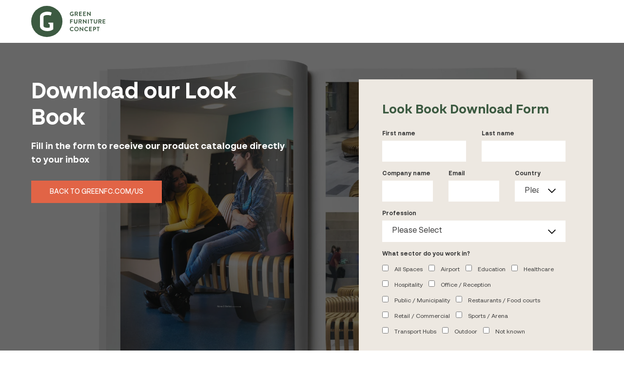

--- FILE ---
content_type: text/html; charset=UTF-8
request_url: https://landing.greenfc.com/us/lookbook-request
body_size: 4673
content:
<!doctype html><html lang="en" class="no-js   hs-content-id-60581980103 hs-landing-page hs-page  page-2-template "><head>

		<meta charset="utf-8">
		<title>Look Book Request</title>
		<meta name="description" content="">

		<script>
			document.documentElement.classList.remove('no-js');
			document.documentElement.classList.add('js');
		</script>

		<!--<link rel="preconnect" href="https://fonts.googleapis.com">
		<link rel="preconnect" href="https://fonts.gstatic.com" crossorigin>
		<link href="https://fonts.googleapis.com/css2?family=Roboto:wght@100;900&display=swap" rel="stylesheet">-->

		<link rel="SHORTCUT ICON" href="https://landing.greenfc.com/hubfs/GFC_Primary_Icon_pos.png">
		

		<meta name="viewport" content="width=device-width, initial-scale=1">

    
    <meta property="og:description" content="">
    <meta property="og:title" content="Look Book Request">
    <meta name="twitter:description" content="">
    <meta name="twitter:title" content="Look Book Request">

    

    
    <style>
a.cta_button{-moz-box-sizing:content-box !important;-webkit-box-sizing:content-box !important;box-sizing:content-box !important;vertical-align:middle}.hs-breadcrumb-menu{list-style-type:none;margin:0px 0px 0px 0px;padding:0px 0px 0px 0px}.hs-breadcrumb-menu-item{float:left;padding:10px 0px 10px 10px}.hs-breadcrumb-menu-divider:before{content:'›';padding-left:10px}.hs-featured-image-link{border:0}.hs-featured-image{float:right;margin:0 0 20px 20px;max-width:50%}@media (max-width: 568px){.hs-featured-image{float:none;margin:0;width:100%;max-width:100%}}.hs-screen-reader-text{clip:rect(1px, 1px, 1px, 1px);height:1px;overflow:hidden;position:absolute !important;width:1px}
</style>

<link rel="stylesheet" href="https://landing.greenfc.com/hubfs/hub_generated/template_assets/1/52592491257/1744367423137/template_app.min.css">
    

    
<!--  Added by GoogleAnalytics integration -->
<script>
var _hsp = window._hsp = window._hsp || [];
_hsp.push(['addPrivacyConsentListener', function(consent) { if (consent.allowed || (consent.categories && consent.categories.analytics)) {
  (function(i,s,o,g,r,a,m){i['GoogleAnalyticsObject']=r;i[r]=i[r]||function(){
  (i[r].q=i[r].q||[]).push(arguments)},i[r].l=1*new Date();a=s.createElement(o),
  m=s.getElementsByTagName(o)[0];a.async=1;a.src=g;m.parentNode.insertBefore(a,m)
})(window,document,'script','//www.google-analytics.com/analytics.js','ga');
  ga('create','UA-50130324-2','auto');
  ga('send','pageview');
}}]);
</script>

<!-- /Added by GoogleAnalytics integration -->

<!--  Added by GoogleAnalytics4 integration -->
<script>
var _hsp = window._hsp = window._hsp || [];
window.dataLayer = window.dataLayer || [];
function gtag(){dataLayer.push(arguments);}

var useGoogleConsentModeV2 = true;
var waitForUpdateMillis = 1000;


if (!window._hsGoogleConsentRunOnce) {
  window._hsGoogleConsentRunOnce = true;

  gtag('consent', 'default', {
    'ad_storage': 'denied',
    'analytics_storage': 'denied',
    'ad_user_data': 'denied',
    'ad_personalization': 'denied',
    'wait_for_update': waitForUpdateMillis
  });

  if (useGoogleConsentModeV2) {
    _hsp.push(['useGoogleConsentModeV2'])
  } else {
    _hsp.push(['addPrivacyConsentListener', function(consent){
      var hasAnalyticsConsent = consent && (consent.allowed || (consent.categories && consent.categories.analytics));
      var hasAdsConsent = consent && (consent.allowed || (consent.categories && consent.categories.advertisement));

      gtag('consent', 'update', {
        'ad_storage': hasAdsConsent ? 'granted' : 'denied',
        'analytics_storage': hasAnalyticsConsent ? 'granted' : 'denied',
        'ad_user_data': hasAdsConsent ? 'granted' : 'denied',
        'ad_personalization': hasAdsConsent ? 'granted' : 'denied'
      });
    }]);
  }
}

gtag('js', new Date());
gtag('set', 'developer_id.dZTQ1Zm', true);
gtag('config', 'G-6N7YGCR2R7');
</script>
<script async src="https://www.googletagmanager.com/gtag/js?id=G-6N7YGCR2R7"></script>

<!-- /Added by GoogleAnalytics4 integration -->

<!--  Added by GoogleTagManager integration -->
<script>
var _hsp = window._hsp = window._hsp || [];
window.dataLayer = window.dataLayer || [];
function gtag(){dataLayer.push(arguments);}

var useGoogleConsentModeV2 = true;
var waitForUpdateMillis = 1000;



var hsLoadGtm = function loadGtm() {
    if(window._hsGtmLoadOnce) {
      return;
    }

    if (useGoogleConsentModeV2) {

      gtag('set','developer_id.dZTQ1Zm',true);

      gtag('consent', 'default', {
      'ad_storage': 'denied',
      'analytics_storage': 'denied',
      'ad_user_data': 'denied',
      'ad_personalization': 'denied',
      'wait_for_update': waitForUpdateMillis
      });

      _hsp.push(['useGoogleConsentModeV2'])
    }

    (function(w,d,s,l,i){w[l]=w[l]||[];w[l].push({'gtm.start':
    new Date().getTime(),event:'gtm.js'});var f=d.getElementsByTagName(s)[0],
    j=d.createElement(s),dl=l!='dataLayer'?'&l='+l:'';j.async=true;j.src=
    'https://www.googletagmanager.com/gtm.js?id='+i+dl;f.parentNode.insertBefore(j,f);
    })(window,document,'script','dataLayer','GTM-NWSK8KR');

    window._hsGtmLoadOnce = true;
};

_hsp.push(['addPrivacyConsentListener', function(consent){
  if(consent.allowed || (consent.categories && consent.categories.analytics)){
    hsLoadGtm();
  }
}]);

</script>

<!-- /Added by GoogleTagManager integration -->

    <link rel="canonical" href="https://landing.greenfc.com/us/lookbook-request">


<meta property="og:url" content="https://landing.greenfc.com/us/lookbook-request">
<meta name="twitter:card" content="summary">
<meta http-equiv="content-language" content="en">







	<meta name="generator" content="HubSpot"></head>

	<body>
<!--  Added by GoogleTagManager integration -->
<noscript><iframe src="https://www.googletagmanager.com/ns.html?id=GTM-NWSK8KR" height="0" width="0" style="display:none;visibility:hidden"></iframe></noscript>

<!-- /Added by GoogleTagManager integration -->


		
			<div data-global-resource-path="greenfc-theme/templates/global-partials/site-header.html"><header id="site-header">

	



<a href="http://www.greenfc.com" class="site-logo"><svg xmlns="http://www.w3.org/2000/svg" viewbox="0 0 525.1 221.48">
	<title>Green Furniture Concept</title>
	<circle fill="#3c5a41" cx="110.74" cy="110.74" r="110.74" />
	<path fill="#fff" d="M156.15 119H121.7v8.57l9.77 4.36v21.87a64.4 64.4 0 0 1-16.46 2 59.09 59.09 0 0 1-19.78-3 12.81 12.81 0 0 1-8.35-12V80.48a12.83 12.83 0 0 1 8.33-12A58.9 58.9 0 0 1 115 65.41c9.51 0 17.92 1.77 23 4.48l7.44-22.15A72.91 72.91 0 0 0 115 41.4c-29.17 0-52.8 15.48-52.8 34.6v69.24c0 19.09 23.63 34.57 52.78 34.57 16.66 0 31.51-5.05 41.18-12.94Z" />
	<path fill="#3c5a41" d="M289.11 41.35a16.21 16.21 0 0 1 10.49 4 .83.83 0 0 1 0 1.2l-2.6 2.79a.74.74 0 0 1-1.12 0 9.82 9.82 0 1 0-6.45 17.34 13.56 13.56 0 0 0 5.12-1.07V62h-3.44a.78.78 0 0 1-.82-.77v-3.4a.79.79 0 0 1 .82-.82h8.26a.81.81 0 0 1 .77.82v11a.84.84 0 0 1-.34.69 21.75 21.75 0 0 1-10.66 2.79 15.47 15.47 0 0 1 0-30.93Zm19.66 1.25a.82.82 0 0 1 .82-.82h12.3a9.31 9.31 0 0 1 9.37 9.22c0 4-2.62 7.18-6.36 8.69l5.89 10.92a.82.82 0 0 1-.73 1.25h-4.51a.73.73 0 0 1-.69-.39l-5.72-11.39h-4.77v11a.85.85 0 0 1-.82.82h-4a.82.82 0 0 1-.82-.82Zm12.64 12.9a4.38 4.38 0 0 0 4.26-4.39 4.28 4.28 0 0 0-4.26-4.17h-7v8.56Zm18.23-12.9a.82.82 0 0 1 .82-.82H358a.82.82 0 0 1 .82.82v3.53a.82.82 0 0 1-.82.87h-12.77v7h10.62a.85.85 0 0 1 .82.82v3.57a.82.82 0 0 1-.82.82h-10.62v7.52H358a.82.82 0 0 1 .82.82v3.53a.82.82 0 0 1-.82.82h-17.5a.82.82 0 0 1-.82-.82V42.6Zm28.03 0a.82.82 0 0 1 .82-.82H386a.82.82 0 0 1 .82.82v3.53a.82.82 0 0 1-.82.87h-12.74v7h10.62a.85.85 0 0 1 .82.82v3.57a.82.82 0 0 1-.82.82h-10.62v7.52H386a.82.82 0 0 1 .82.82v3.53a.82.82 0 0 1-.82.82h-17.5a.82.82 0 0 1-.82-.82Zm28.17-.47a.81.81 0 0 1 .82-.77h1.08l17.89 19V42.6a.82.82 0 0 1 .82-.82h4a.85.85 0 0 1 .82.82v28.94a.81.81 0 0 1-.82.77h-1l-18-19.74v18.49a.82.82 0 0 1-.82.82h-3.91a.85.85 0 0 1-.82-.82V42.13ZM275.83 96.6a.82.82 0 0 1 .82-.82h17.5a.82.82 0 0 1 .82.82v3.53a.82.82 0 0 1-.82.82h-12.73V109H292a.85.85 0 0 1 .82.82v3.53a.85.85 0 0 1-.82.82h-10.58v10.88a.85.85 0 0 1-.82.82h-4a.82.82 0 0 1-.82-.82V96.6Zm27.26 0a.85.85 0 0 1 .82-.82H308a.82.82 0 0 1 .82.82v17.59c0 3.66 2.49 6.54 6.23 6.54a6.2 6.2 0 0 0 6.28-6.49V96.6a.82.82 0 0 1 .82-.82h4.08a.85.85 0 0 1 .82.82v17.89a12 12 0 0 1-24 0Zm32.55 0a.82.82 0 0 1 .82-.82h12.3a9.31 9.31 0 0 1 9.37 9.25c0 4-2.62 7.18-6.36 8.69l5.89 10.92a.82.82 0 0 1-.73 1.25h-4.51a.73.73 0 0 1-.69-.39L346 114.11h-4.77v11a.85.85 0 0 1-.82.82h-4a.82.82 0 0 1-.82-.82V96.6Zm12.64 12.9a4.38 4.38 0 0 0 4.26-4.39 4.28 4.28 0 0 0-4.26-4.17h-7v8.56Zm18.19-13.37a.81.81 0 0 1 .82-.77h1.08l17.89 19V96.6a.82.82 0 0 1 .82-.82h4a.85.85 0 0 1 .82.82v28.94a.81.81 0 0 1-.82.77h-1l-18-19.74v18.49a.82.82 0 0 1-.82.82h-3.91a.85.85 0 0 1-.82-.82V96.13Zm35.99.47a.85.85 0 0 1 .82-.82h4a.85.85 0 0 1 .82.82v28.47a.85.85 0 0 1-.82.82h-4a.85.85 0 0 1-.82-.82Zm21.24 4.34h-6.58a.82.82 0 0 1-.82-.82V96.6a.82.82 0 0 1 .82-.82h18.79a.82.82 0 0 1 .82.82v3.53a.82.82 0 0 1-.82.82h-6.58v24.12a.85.85 0 0 1-.82.82h-4a.85.85 0 0 1-.82-.82v-24.13Zm20.04-4.34a.85.85 0 0 1 .82-.82h4.08a.82.82 0 0 1 .82.82v17.59c0 3.66 2.49 6.54 6.23 6.54a6.2 6.2 0 0 0 6.28-6.49V96.6a.82.82 0 0 1 .82-.82h4.08a.85.85 0 0 1 .82.82v17.89a12 12 0 0 1-23.95 0V96.6Zm32.51 0a.82.82 0 0 1 .82-.82h12.3a9.31 9.31 0 0 1 9.37 9.25c0 4-2.62 7.18-6.36 8.69l5.89 10.92a.82.82 0 0 1-.73 1.25H493a.73.73 0 0 1-.69-.39l-5.72-11.39h-4.77v11a.85.85 0 0 1-.82.82h-4a.82.82 0 0 1-.82-.82Zm12.64 12.9a4.38 4.38 0 0 0 4.26-4.39 4.28 4.28 0 0 0-4.26-4.17h-7v8.56ZM506 96.6a.82.82 0 0 1 .82-.82h17.5a.82.82 0 0 1 .82.82v3.53a.82.82 0 0 1-.82.82h-12.77v7h10.62a.85.85 0 0 1 .82.82v3.57a.82.82 0 0 1-.82.82h-10.62v7.52h12.73a.82.82 0 0 1 .82.82v3.53a.82.82 0 0 1-.82.82h-17.5a.82.82 0 0 1-.82-.82Zm-216.84 52.75a14.59 14.59 0 0 1 10.41 4 .79.79 0 0 1 0 1.2l-2.57 2.71a.7.7 0 0 1-1.08 0 10.18 10.18 0 0 0-6.62-2.54 10 10 0 0 0 0 19.95 10.34 10.34 0 0 0 6.58-2.45.8.8 0 0 1 1.08 0l2.67 2.75a.82.82 0 0 1 0 1.16 14.74 14.74 0 0 1-10.45 4.17 15.48 15.48 0 1 1 0-31Zm31.6 0a15.48 15.48 0 1 1-15.44 15.52 15.45 15.45 0 0 1 15.44-15.52Zm0 25.37a9.89 9.89 0 1 0-9.85-9.85 9.91 9.91 0 0 0 9.85 9.85Zm22.79-24.59a.81.81 0 0 1 .82-.77h1.08l17.89 19V150.6a.82.82 0 0 1 .82-.82h4a.85.85 0 0 1 .82.82v28.94a.81.81 0 0 1-.82.77h-1l-18-19.74v18.49a.82.82 0 0 1-.82.82h-3.91a.85.85 0 0 1-.82-.82v-28.93Zm48.55-.78a14.59 14.59 0 0 1 10.41 4 .79.79 0 0 1 0 1.2l-2.62 2.71a.7.7 0 0 1-1.08 0 10.18 10.18 0 0 0-6.62-2.54 10 10 0 0 0 0 19.95 10.34 10.34 0 0 0 6.58-2.45.8.8 0 0 1 1.08 0l2.75 2.78a.82.82 0 0 1 0 1.16 14.74 14.74 0 0 1-10.45 4.17 15.48 15.48 0 1 1 0-31Zm18.45 1.25a.82.82 0 0 1 .82-.82h17.5a.82.82 0 0 1 .82.82v3.53a.82.82 0 0 1-.82.82h-12.73V162h10.62a.85.85 0 0 1 .82.82v3.57a.82.82 0 0 1-.82.82h-10.62v7.52h12.73a.82.82 0 0 1 .82.82v3.53a.82.82 0 0 1-.82.82h-17.5a.82.82 0 0 1-.82-.82Zm28.2 0a.82.82 0 0 1 .82-.82h10.11a9.59 9.59 0 1 1 0 19.17h-5.38v10.1a.85.85 0 0 1-.82.82h-4a.82.82 0 0 1-.82-.82V150.6Zm10.58 13.11a4.43 4.43 0 0 0 4.43-4.47 4.29 4.29 0 0 0-4.43-4.17h-5v8.64Zm22.15-8.77h-6.58a.82.82 0 0 1-.82-.82v-3.52a.82.82 0 0 1 .82-.82h18.79a.82.82 0 0 1 .82.82v3.53a.82.82 0 0 1-.82.82h-6.58v24.12a.85.85 0 0 1-.82.82h-4a.85.85 0 0 1-.82-.82v-24.13Z" />
</svg></a>
	





</header></div>
		

		
	<main>

		



<section id="hero-2" class="section">

	
		<figure>
			<img src="https://landing.greenfc.com/hs-fs/hubfs/Magazine-Inside-Mockup.jpg?width=1920&amp;height=1380&amp;name=Magazine-Inside-Mockup.jpg" width="1920" alt="Magazine-Inside-Mockup" class="" loading="eager" height="1380" srcset="https://landing.greenfc.com/hs-fs/hubfs/Magazine-Inside-Mockup.jpg?width=960&amp;height=690&amp;name=Magazine-Inside-Mockup.jpg 960w, https://landing.greenfc.com/hs-fs/hubfs/Magazine-Inside-Mockup.jpg?width=1920&amp;height=1380&amp;name=Magazine-Inside-Mockup.jpg 1920w, https://landing.greenfc.com/hs-fs/hubfs/Magazine-Inside-Mockup.jpg?width=2880&amp;height=2070&amp;name=Magazine-Inside-Mockup.jpg 2880w, https://landing.greenfc.com/hs-fs/hubfs/Magazine-Inside-Mockup.jpg?width=3840&amp;height=2760&amp;name=Magazine-Inside-Mockup.jpg 3840w, https://landing.greenfc.com/hs-fs/hubfs/Magazine-Inside-Mockup.jpg?width=4800&amp;height=3450&amp;name=Magazine-Inside-Mockup.jpg 4800w, https://landing.greenfc.com/hs-fs/hubfs/Magazine-Inside-Mockup.jpg?width=5760&amp;height=4140&amp;name=Magazine-Inside-Mockup.jpg 5760w" sizes="(max-width: 1920px) 100vw, 1920px">
		</figure>
	

	<header>
		<h1>Download our Look Book</h1>

		
			<div class="wysiwyg"><div style="font-size: 18px;"><span>Fill in the form to receive our product catalogue directly to your inbox</span><span></span></div>
<div style="font-size: 18px;"><span>&nbsp;</span></div></div>
		

		
	

	
		<nav class="buttons">

			
				
				
		
		
		

		<a href="https://greenfc.com/us" class="button">Back to greenfc.com/us</a>
	

			

		</nav>
	

	</header>

	
		<article>
			
	
		
			<header>

				
					<h3>Look Book Download Form</h3>
				

				

			</header>
		

		
<div id="hs_form_target_hero"></div>









	

		</article>
	

</section>

		<span id="hs_cos_wrapper_modules" class="hs_cos_wrapper hs_cos_wrapper_widget_container hs_cos_wrapper_type_widget_container" style="" data-hs-cos-general-type="widget_container" data-hs-cos-type="widget_container"></span>

	</main>


		
			<div data-global-resource-path="greenfc-theme/templates/global-partials/site-footer.html"><footer id="site-footer">

	



<a href="http://www.greenfc.com" class="site-logo"><svg xmlns="http://www.w3.org/2000/svg" viewbox="0 0 525.1 221.48">
	<title>Green Furniture Concept</title>
	<circle fill="#fff" cx="110.74" cy="110.74" r="110.74" />
	<path fill="#3c5a41" d="M156.15 119H121.7v8.57l9.77 4.36v21.87a64.4 64.4 0 0 1-16.46 2 59.09 59.09 0 0 1-19.78-3 12.81 12.81 0 0 1-8.35-12V80.48a12.83 12.83 0 0 1 8.33-12A58.9 58.9 0 0 1 115 65.41c9.51 0 17.92 1.77 23 4.48l7.44-22.15A72.91 72.91 0 0 0 115 41.4c-29.17 0-52.8 15.48-52.8 34.6v69.24c0 19.09 23.63 34.57 52.78 34.57 16.66 0 31.51-5.05 41.18-12.94Z" />
	<path fill="#ffff" d="M289.11 41.35a16.21 16.21 0 0 1 10.49 4 .83.83 0 0 1 0 1.2l-2.6 2.79a.74.74 0 0 1-1.12 0 9.82 9.82 0 1 0-6.45 17.34 13.56 13.56 0 0 0 5.12-1.07V62h-3.44a.78.78 0 0 1-.82-.77v-3.4a.79.79 0 0 1 .82-.82h8.26a.81.81 0 0 1 .77.82v11a.84.84 0 0 1-.34.69 21.75 21.75 0 0 1-10.66 2.79 15.47 15.47 0 0 1 0-30.93Zm19.66 1.25a.82.82 0 0 1 .82-.82h12.3a9.31 9.31 0 0 1 9.37 9.22c0 4-2.62 7.18-6.36 8.69l5.89 10.92a.82.82 0 0 1-.73 1.25h-4.51a.73.73 0 0 1-.69-.39l-5.72-11.39h-4.77v11a.85.85 0 0 1-.82.82h-4a.82.82 0 0 1-.82-.82Zm12.64 12.9a4.38 4.38 0 0 0 4.26-4.39 4.28 4.28 0 0 0-4.26-4.17h-7v8.56Zm18.23-12.9a.82.82 0 0 1 .82-.82H358a.82.82 0 0 1 .82.82v3.53a.82.82 0 0 1-.82.87h-12.77v7h10.62a.85.85 0 0 1 .82.82v3.57a.82.82 0 0 1-.82.82h-10.62v7.52H358a.82.82 0 0 1 .82.82v3.53a.82.82 0 0 1-.82.82h-17.5a.82.82 0 0 1-.82-.82V42.6Zm28.03 0a.82.82 0 0 1 .82-.82H386a.82.82 0 0 1 .82.82v3.53a.82.82 0 0 1-.82.87h-12.74v7h10.62a.85.85 0 0 1 .82.82v3.57a.82.82 0 0 1-.82.82h-10.62v7.52H386a.82.82 0 0 1 .82.82v3.53a.82.82 0 0 1-.82.82h-17.5a.82.82 0 0 1-.82-.82Zm28.17-.47a.81.81 0 0 1 .82-.77h1.08l17.89 19V42.6a.82.82 0 0 1 .82-.82h4a.85.85 0 0 1 .82.82v28.94a.81.81 0 0 1-.82.77h-1l-18-19.74v18.49a.82.82 0 0 1-.82.82h-3.91a.85.85 0 0 1-.82-.82V42.13ZM275.83 96.6a.82.82 0 0 1 .82-.82h17.5a.82.82 0 0 1 .82.82v3.53a.82.82 0 0 1-.82.82h-12.73V109H292a.85.85 0 0 1 .82.82v3.53a.85.85 0 0 1-.82.82h-10.58v10.88a.85.85 0 0 1-.82.82h-4a.82.82 0 0 1-.82-.82V96.6Zm27.26 0a.85.85 0 0 1 .82-.82H308a.82.82 0 0 1 .82.82v17.59c0 3.66 2.49 6.54 6.23 6.54a6.2 6.2 0 0 0 6.28-6.49V96.6a.82.82 0 0 1 .82-.82h4.08a.85.85 0 0 1 .82.82v17.89a12 12 0 0 1-24 0Zm32.55 0a.82.82 0 0 1 .82-.82h12.3a9.31 9.31 0 0 1 9.37 9.25c0 4-2.62 7.18-6.36 8.69l5.89 10.92a.82.82 0 0 1-.73 1.25h-4.51a.73.73 0 0 1-.69-.39L346 114.11h-4.77v11a.85.85 0 0 1-.82.82h-4a.82.82 0 0 1-.82-.82V96.6Zm12.64 12.9a4.38 4.38 0 0 0 4.26-4.39 4.28 4.28 0 0 0-4.26-4.17h-7v8.56Zm18.19-13.37a.81.81 0 0 1 .82-.77h1.08l17.89 19V96.6a.82.82 0 0 1 .82-.82h4a.85.85 0 0 1 .82.82v28.94a.81.81 0 0 1-.82.77h-1l-18-19.74v18.49a.82.82 0 0 1-.82.82h-3.91a.85.85 0 0 1-.82-.82V96.13Zm35.99.47a.85.85 0 0 1 .82-.82h4a.85.85 0 0 1 .82.82v28.47a.85.85 0 0 1-.82.82h-4a.85.85 0 0 1-.82-.82Zm21.24 4.34h-6.58a.82.82 0 0 1-.82-.82V96.6a.82.82 0 0 1 .82-.82h18.79a.82.82 0 0 1 .82.82v3.53a.82.82 0 0 1-.82.82h-6.58v24.12a.85.85 0 0 1-.82.82h-4a.85.85 0 0 1-.82-.82v-24.13Zm20.04-4.34a.85.85 0 0 1 .82-.82h4.08a.82.82 0 0 1 .82.82v17.59c0 3.66 2.49 6.54 6.23 6.54a6.2 6.2 0 0 0 6.28-6.49V96.6a.82.82 0 0 1 .82-.82h4.08a.85.85 0 0 1 .82.82v17.89a12 12 0 0 1-23.95 0V96.6Zm32.51 0a.82.82 0 0 1 .82-.82h12.3a9.31 9.31 0 0 1 9.37 9.25c0 4-2.62 7.18-6.36 8.69l5.89 10.92a.82.82 0 0 1-.73 1.25H493a.73.73 0 0 1-.69-.39l-5.72-11.39h-4.77v11a.85.85 0 0 1-.82.82h-4a.82.82 0 0 1-.82-.82Zm12.64 12.9a4.38 4.38 0 0 0 4.26-4.39 4.28 4.28 0 0 0-4.26-4.17h-7v8.56ZM506 96.6a.82.82 0 0 1 .82-.82h17.5a.82.82 0 0 1 .82.82v3.53a.82.82 0 0 1-.82.82h-12.77v7h10.62a.85.85 0 0 1 .82.82v3.57a.82.82 0 0 1-.82.82h-10.62v7.52h12.73a.82.82 0 0 1 .82.82v3.53a.82.82 0 0 1-.82.82h-17.5a.82.82 0 0 1-.82-.82Zm-216.84 52.75a14.59 14.59 0 0 1 10.41 4 .79.79 0 0 1 0 1.2l-2.57 2.71a.7.7 0 0 1-1.08 0 10.18 10.18 0 0 0-6.62-2.54 10 10 0 0 0 0 19.95 10.34 10.34 0 0 0 6.58-2.45.8.8 0 0 1 1.08 0l2.67 2.75a.82.82 0 0 1 0 1.16 14.74 14.74 0 0 1-10.45 4.17 15.48 15.48 0 1 1 0-31Zm31.6 0a15.48 15.48 0 1 1-15.44 15.52 15.45 15.45 0 0 1 15.44-15.52Zm0 25.37a9.89 9.89 0 1 0-9.85-9.85 9.91 9.91 0 0 0 9.85 9.85Zm22.79-24.59a.81.81 0 0 1 .82-.77h1.08l17.89 19V150.6a.82.82 0 0 1 .82-.82h4a.85.85 0 0 1 .82.82v28.94a.81.81 0 0 1-.82.77h-1l-18-19.74v18.49a.82.82 0 0 1-.82.82h-3.91a.85.85 0 0 1-.82-.82v-28.93Zm48.55-.78a14.59 14.59 0 0 1 10.41 4 .79.79 0 0 1 0 1.2l-2.62 2.71a.7.7 0 0 1-1.08 0 10.18 10.18 0 0 0-6.62-2.54 10 10 0 0 0 0 19.95 10.34 10.34 0 0 0 6.58-2.45.8.8 0 0 1 1.08 0l2.75 2.78a.82.82 0 0 1 0 1.16 14.74 14.74 0 0 1-10.45 4.17 15.48 15.48 0 1 1 0-31Zm18.45 1.25a.82.82 0 0 1 .82-.82h17.5a.82.82 0 0 1 .82.82v3.53a.82.82 0 0 1-.82.82h-12.73V162h10.62a.85.85 0 0 1 .82.82v3.57a.82.82 0 0 1-.82.82h-10.62v7.52h12.73a.82.82 0 0 1 .82.82v3.53a.82.82 0 0 1-.82.82h-17.5a.82.82 0 0 1-.82-.82Zm28.2 0a.82.82 0 0 1 .82-.82h10.11a9.59 9.59 0 1 1 0 19.17h-5.38v10.1a.85.85 0 0 1-.82.82h-4a.82.82 0 0 1-.82-.82V150.6Zm10.58 13.11a4.43 4.43 0 0 0 4.43-4.47 4.29 4.29 0 0 0-4.43-4.17h-5v8.64Zm22.15-8.77h-6.58a.82.82 0 0 1-.82-.82v-3.52a.82.82 0 0 1 .82-.82h18.79a.82.82 0 0 1 .82.82v3.53a.82.82 0 0 1-.82.82h-6.58v24.12a.85.85 0 0 1-.82.82h-4a.85.85 0 0 1-.82-.82v-24.13Z" />
</svg></a>
	





</footer></div>
		

		
		
<!-- HubSpot performance collection script -->
<script defer src="/hs/hsstatic/content-cwv-embed/static-1.1293/embed.js"></script>
<script src="https://landing.greenfc.com/hubfs/hub_generated/template_assets/1/52592491256/1744367425720/template_app.min.js"></script>
<script>
var hsVars = hsVars || {}; hsVars['language'] = 'en';
</script>

<script src="/hs/hsstatic/cos-i18n/static-1.53/bundles/project.js"></script>

    <!--[if lte IE 8]>
    <script charset="utf-8" src="https://js-eu1.hsforms.net/forms/v2-legacy.js"></script>
    <![endif]-->

<script data-hs-allowed="true" src="/_hcms/forms/v2.js"></script>

    <script data-hs-allowed="true">
        var options = {
            portalId: '25090833',
            formId: '96348b6e-d86e-4ab2-bbfd-f055b19d4365',
            formInstanceId: '6351',
            
            pageId: '60581980103',
            
            region: 'eu1',
            
            
            
            
            pageName: "Look Book Request",
            
            
            redirectUrl: "https:\/\/landing.greenfc.com\/us\/thank_you\/lookbook_download",
            
            
            
            
            
            css: '',
            target: '#hs_form_target_hero',
            
            
            
            
            
            
            
            contentType: "landing-page",
            
            
            
            formsBaseUrl: '/_hcms/forms/',
            
            
            
            formData: {
                cssClass: 'hs-form stacked hs-custom-form'
            }
        };

        options.getExtraMetaDataBeforeSubmit = function() {
            var metadata = {};
            

            if (hbspt.targetedContentMetadata) {
                var count = hbspt.targetedContentMetadata.length;
                var targetedContentData = [];
                for (var i = 0; i < count; i++) {
                    var tc = hbspt.targetedContentMetadata[i];
                     if ( tc.length !== 3) {
                        continue;
                     }
                     targetedContentData.push({
                        definitionId: tc[0],
                        criterionId: tc[1],
                        smartTypeId: tc[2]
                     });
                }
                metadata["targetedContentMetadata"] = JSON.stringify(targetedContentData);
            }

            return metadata;
        };

        hbspt.forms.create(options);
    </script>


<!-- Start of HubSpot Analytics Code -->
<script type="text/javascript">
var _hsq = _hsq || [];
_hsq.push(["setContentType", "landing-page"]);
_hsq.push(["setCanonicalUrl", "https:\/\/landing.greenfc.com\/us\/lookbook-request"]);
_hsq.push(["setPageId", "60581980103"]);
_hsq.push(["setContentMetadata", {
    "contentPageId": 60581980103,
    "legacyPageId": "60581980103",
    "contentFolderId": 59897325780,
    "contentGroupId": null,
    "abTestId": null,
    "languageVariantId": 60581980103,
    "languageCode": "en",
    
    
}]);
</script>

<script type="text/javascript" id="hs-script-loader" async defer src="/hs/scriptloader/25090833.js"></script>
<!-- End of HubSpot Analytics Code -->


<script type="text/javascript">
var hsVars = {
    render_id: "9213743e-bab0-4895-8408-9f0b67bacc3e",
    ticks: 1767776784324,
    page_id: 60581980103,
    
    content_group_id: 0,
    portal_id: 25090833,
    app_hs_base_url: "https://app-eu1.hubspot.com",
    cp_hs_base_url: "https://cp-eu1.hubspot.com",
    language: "en",
    analytics_page_type: "landing-page",
    scp_content_type: "",
    
    analytics_page_id: "60581980103",
    category_id: 1,
    folder_id: 59897325780,
    is_hubspot_user: false
}
</script>


<script defer src="/hs/hsstatic/HubspotToolsMenu/static-1.432/js/index.js"></script>





	

</body></html>

--- FILE ---
content_type: text/html; charset=utf-8
request_url: https://www.google.com/recaptcha/enterprise/anchor?ar=1&k=6LdGZJsoAAAAAIwMJHRwqiAHA6A_6ZP6bTYpbgSX&co=aHR0cHM6Ly9sYW5kaW5nLmdyZWVuZmMuY29tOjQ0Mw..&hl=en&v=PoyoqOPhxBO7pBk68S4YbpHZ&size=invisible&badge=inline&anchor-ms=20000&execute-ms=30000&cb=9avtw312ouqt
body_size: 48691
content:
<!DOCTYPE HTML><html dir="ltr" lang="en"><head><meta http-equiv="Content-Type" content="text/html; charset=UTF-8">
<meta http-equiv="X-UA-Compatible" content="IE=edge">
<title>reCAPTCHA</title>
<style type="text/css">
/* cyrillic-ext */
@font-face {
  font-family: 'Roboto';
  font-style: normal;
  font-weight: 400;
  font-stretch: 100%;
  src: url(//fonts.gstatic.com/s/roboto/v48/KFO7CnqEu92Fr1ME7kSn66aGLdTylUAMa3GUBHMdazTgWw.woff2) format('woff2');
  unicode-range: U+0460-052F, U+1C80-1C8A, U+20B4, U+2DE0-2DFF, U+A640-A69F, U+FE2E-FE2F;
}
/* cyrillic */
@font-face {
  font-family: 'Roboto';
  font-style: normal;
  font-weight: 400;
  font-stretch: 100%;
  src: url(//fonts.gstatic.com/s/roboto/v48/KFO7CnqEu92Fr1ME7kSn66aGLdTylUAMa3iUBHMdazTgWw.woff2) format('woff2');
  unicode-range: U+0301, U+0400-045F, U+0490-0491, U+04B0-04B1, U+2116;
}
/* greek-ext */
@font-face {
  font-family: 'Roboto';
  font-style: normal;
  font-weight: 400;
  font-stretch: 100%;
  src: url(//fonts.gstatic.com/s/roboto/v48/KFO7CnqEu92Fr1ME7kSn66aGLdTylUAMa3CUBHMdazTgWw.woff2) format('woff2');
  unicode-range: U+1F00-1FFF;
}
/* greek */
@font-face {
  font-family: 'Roboto';
  font-style: normal;
  font-weight: 400;
  font-stretch: 100%;
  src: url(//fonts.gstatic.com/s/roboto/v48/KFO7CnqEu92Fr1ME7kSn66aGLdTylUAMa3-UBHMdazTgWw.woff2) format('woff2');
  unicode-range: U+0370-0377, U+037A-037F, U+0384-038A, U+038C, U+038E-03A1, U+03A3-03FF;
}
/* math */
@font-face {
  font-family: 'Roboto';
  font-style: normal;
  font-weight: 400;
  font-stretch: 100%;
  src: url(//fonts.gstatic.com/s/roboto/v48/KFO7CnqEu92Fr1ME7kSn66aGLdTylUAMawCUBHMdazTgWw.woff2) format('woff2');
  unicode-range: U+0302-0303, U+0305, U+0307-0308, U+0310, U+0312, U+0315, U+031A, U+0326-0327, U+032C, U+032F-0330, U+0332-0333, U+0338, U+033A, U+0346, U+034D, U+0391-03A1, U+03A3-03A9, U+03B1-03C9, U+03D1, U+03D5-03D6, U+03F0-03F1, U+03F4-03F5, U+2016-2017, U+2034-2038, U+203C, U+2040, U+2043, U+2047, U+2050, U+2057, U+205F, U+2070-2071, U+2074-208E, U+2090-209C, U+20D0-20DC, U+20E1, U+20E5-20EF, U+2100-2112, U+2114-2115, U+2117-2121, U+2123-214F, U+2190, U+2192, U+2194-21AE, U+21B0-21E5, U+21F1-21F2, U+21F4-2211, U+2213-2214, U+2216-22FF, U+2308-230B, U+2310, U+2319, U+231C-2321, U+2336-237A, U+237C, U+2395, U+239B-23B7, U+23D0, U+23DC-23E1, U+2474-2475, U+25AF, U+25B3, U+25B7, U+25BD, U+25C1, U+25CA, U+25CC, U+25FB, U+266D-266F, U+27C0-27FF, U+2900-2AFF, U+2B0E-2B11, U+2B30-2B4C, U+2BFE, U+3030, U+FF5B, U+FF5D, U+1D400-1D7FF, U+1EE00-1EEFF;
}
/* symbols */
@font-face {
  font-family: 'Roboto';
  font-style: normal;
  font-weight: 400;
  font-stretch: 100%;
  src: url(//fonts.gstatic.com/s/roboto/v48/KFO7CnqEu92Fr1ME7kSn66aGLdTylUAMaxKUBHMdazTgWw.woff2) format('woff2');
  unicode-range: U+0001-000C, U+000E-001F, U+007F-009F, U+20DD-20E0, U+20E2-20E4, U+2150-218F, U+2190, U+2192, U+2194-2199, U+21AF, U+21E6-21F0, U+21F3, U+2218-2219, U+2299, U+22C4-22C6, U+2300-243F, U+2440-244A, U+2460-24FF, U+25A0-27BF, U+2800-28FF, U+2921-2922, U+2981, U+29BF, U+29EB, U+2B00-2BFF, U+4DC0-4DFF, U+FFF9-FFFB, U+10140-1018E, U+10190-1019C, U+101A0, U+101D0-101FD, U+102E0-102FB, U+10E60-10E7E, U+1D2C0-1D2D3, U+1D2E0-1D37F, U+1F000-1F0FF, U+1F100-1F1AD, U+1F1E6-1F1FF, U+1F30D-1F30F, U+1F315, U+1F31C, U+1F31E, U+1F320-1F32C, U+1F336, U+1F378, U+1F37D, U+1F382, U+1F393-1F39F, U+1F3A7-1F3A8, U+1F3AC-1F3AF, U+1F3C2, U+1F3C4-1F3C6, U+1F3CA-1F3CE, U+1F3D4-1F3E0, U+1F3ED, U+1F3F1-1F3F3, U+1F3F5-1F3F7, U+1F408, U+1F415, U+1F41F, U+1F426, U+1F43F, U+1F441-1F442, U+1F444, U+1F446-1F449, U+1F44C-1F44E, U+1F453, U+1F46A, U+1F47D, U+1F4A3, U+1F4B0, U+1F4B3, U+1F4B9, U+1F4BB, U+1F4BF, U+1F4C8-1F4CB, U+1F4D6, U+1F4DA, U+1F4DF, U+1F4E3-1F4E6, U+1F4EA-1F4ED, U+1F4F7, U+1F4F9-1F4FB, U+1F4FD-1F4FE, U+1F503, U+1F507-1F50B, U+1F50D, U+1F512-1F513, U+1F53E-1F54A, U+1F54F-1F5FA, U+1F610, U+1F650-1F67F, U+1F687, U+1F68D, U+1F691, U+1F694, U+1F698, U+1F6AD, U+1F6B2, U+1F6B9-1F6BA, U+1F6BC, U+1F6C6-1F6CF, U+1F6D3-1F6D7, U+1F6E0-1F6EA, U+1F6F0-1F6F3, U+1F6F7-1F6FC, U+1F700-1F7FF, U+1F800-1F80B, U+1F810-1F847, U+1F850-1F859, U+1F860-1F887, U+1F890-1F8AD, U+1F8B0-1F8BB, U+1F8C0-1F8C1, U+1F900-1F90B, U+1F93B, U+1F946, U+1F984, U+1F996, U+1F9E9, U+1FA00-1FA6F, U+1FA70-1FA7C, U+1FA80-1FA89, U+1FA8F-1FAC6, U+1FACE-1FADC, U+1FADF-1FAE9, U+1FAF0-1FAF8, U+1FB00-1FBFF;
}
/* vietnamese */
@font-face {
  font-family: 'Roboto';
  font-style: normal;
  font-weight: 400;
  font-stretch: 100%;
  src: url(//fonts.gstatic.com/s/roboto/v48/KFO7CnqEu92Fr1ME7kSn66aGLdTylUAMa3OUBHMdazTgWw.woff2) format('woff2');
  unicode-range: U+0102-0103, U+0110-0111, U+0128-0129, U+0168-0169, U+01A0-01A1, U+01AF-01B0, U+0300-0301, U+0303-0304, U+0308-0309, U+0323, U+0329, U+1EA0-1EF9, U+20AB;
}
/* latin-ext */
@font-face {
  font-family: 'Roboto';
  font-style: normal;
  font-weight: 400;
  font-stretch: 100%;
  src: url(//fonts.gstatic.com/s/roboto/v48/KFO7CnqEu92Fr1ME7kSn66aGLdTylUAMa3KUBHMdazTgWw.woff2) format('woff2');
  unicode-range: U+0100-02BA, U+02BD-02C5, U+02C7-02CC, U+02CE-02D7, U+02DD-02FF, U+0304, U+0308, U+0329, U+1D00-1DBF, U+1E00-1E9F, U+1EF2-1EFF, U+2020, U+20A0-20AB, U+20AD-20C0, U+2113, U+2C60-2C7F, U+A720-A7FF;
}
/* latin */
@font-face {
  font-family: 'Roboto';
  font-style: normal;
  font-weight: 400;
  font-stretch: 100%;
  src: url(//fonts.gstatic.com/s/roboto/v48/KFO7CnqEu92Fr1ME7kSn66aGLdTylUAMa3yUBHMdazQ.woff2) format('woff2');
  unicode-range: U+0000-00FF, U+0131, U+0152-0153, U+02BB-02BC, U+02C6, U+02DA, U+02DC, U+0304, U+0308, U+0329, U+2000-206F, U+20AC, U+2122, U+2191, U+2193, U+2212, U+2215, U+FEFF, U+FFFD;
}
/* cyrillic-ext */
@font-face {
  font-family: 'Roboto';
  font-style: normal;
  font-weight: 500;
  font-stretch: 100%;
  src: url(//fonts.gstatic.com/s/roboto/v48/KFO7CnqEu92Fr1ME7kSn66aGLdTylUAMa3GUBHMdazTgWw.woff2) format('woff2');
  unicode-range: U+0460-052F, U+1C80-1C8A, U+20B4, U+2DE0-2DFF, U+A640-A69F, U+FE2E-FE2F;
}
/* cyrillic */
@font-face {
  font-family: 'Roboto';
  font-style: normal;
  font-weight: 500;
  font-stretch: 100%;
  src: url(//fonts.gstatic.com/s/roboto/v48/KFO7CnqEu92Fr1ME7kSn66aGLdTylUAMa3iUBHMdazTgWw.woff2) format('woff2');
  unicode-range: U+0301, U+0400-045F, U+0490-0491, U+04B0-04B1, U+2116;
}
/* greek-ext */
@font-face {
  font-family: 'Roboto';
  font-style: normal;
  font-weight: 500;
  font-stretch: 100%;
  src: url(//fonts.gstatic.com/s/roboto/v48/KFO7CnqEu92Fr1ME7kSn66aGLdTylUAMa3CUBHMdazTgWw.woff2) format('woff2');
  unicode-range: U+1F00-1FFF;
}
/* greek */
@font-face {
  font-family: 'Roboto';
  font-style: normal;
  font-weight: 500;
  font-stretch: 100%;
  src: url(//fonts.gstatic.com/s/roboto/v48/KFO7CnqEu92Fr1ME7kSn66aGLdTylUAMa3-UBHMdazTgWw.woff2) format('woff2');
  unicode-range: U+0370-0377, U+037A-037F, U+0384-038A, U+038C, U+038E-03A1, U+03A3-03FF;
}
/* math */
@font-face {
  font-family: 'Roboto';
  font-style: normal;
  font-weight: 500;
  font-stretch: 100%;
  src: url(//fonts.gstatic.com/s/roboto/v48/KFO7CnqEu92Fr1ME7kSn66aGLdTylUAMawCUBHMdazTgWw.woff2) format('woff2');
  unicode-range: U+0302-0303, U+0305, U+0307-0308, U+0310, U+0312, U+0315, U+031A, U+0326-0327, U+032C, U+032F-0330, U+0332-0333, U+0338, U+033A, U+0346, U+034D, U+0391-03A1, U+03A3-03A9, U+03B1-03C9, U+03D1, U+03D5-03D6, U+03F0-03F1, U+03F4-03F5, U+2016-2017, U+2034-2038, U+203C, U+2040, U+2043, U+2047, U+2050, U+2057, U+205F, U+2070-2071, U+2074-208E, U+2090-209C, U+20D0-20DC, U+20E1, U+20E5-20EF, U+2100-2112, U+2114-2115, U+2117-2121, U+2123-214F, U+2190, U+2192, U+2194-21AE, U+21B0-21E5, U+21F1-21F2, U+21F4-2211, U+2213-2214, U+2216-22FF, U+2308-230B, U+2310, U+2319, U+231C-2321, U+2336-237A, U+237C, U+2395, U+239B-23B7, U+23D0, U+23DC-23E1, U+2474-2475, U+25AF, U+25B3, U+25B7, U+25BD, U+25C1, U+25CA, U+25CC, U+25FB, U+266D-266F, U+27C0-27FF, U+2900-2AFF, U+2B0E-2B11, U+2B30-2B4C, U+2BFE, U+3030, U+FF5B, U+FF5D, U+1D400-1D7FF, U+1EE00-1EEFF;
}
/* symbols */
@font-face {
  font-family: 'Roboto';
  font-style: normal;
  font-weight: 500;
  font-stretch: 100%;
  src: url(//fonts.gstatic.com/s/roboto/v48/KFO7CnqEu92Fr1ME7kSn66aGLdTylUAMaxKUBHMdazTgWw.woff2) format('woff2');
  unicode-range: U+0001-000C, U+000E-001F, U+007F-009F, U+20DD-20E0, U+20E2-20E4, U+2150-218F, U+2190, U+2192, U+2194-2199, U+21AF, U+21E6-21F0, U+21F3, U+2218-2219, U+2299, U+22C4-22C6, U+2300-243F, U+2440-244A, U+2460-24FF, U+25A0-27BF, U+2800-28FF, U+2921-2922, U+2981, U+29BF, U+29EB, U+2B00-2BFF, U+4DC0-4DFF, U+FFF9-FFFB, U+10140-1018E, U+10190-1019C, U+101A0, U+101D0-101FD, U+102E0-102FB, U+10E60-10E7E, U+1D2C0-1D2D3, U+1D2E0-1D37F, U+1F000-1F0FF, U+1F100-1F1AD, U+1F1E6-1F1FF, U+1F30D-1F30F, U+1F315, U+1F31C, U+1F31E, U+1F320-1F32C, U+1F336, U+1F378, U+1F37D, U+1F382, U+1F393-1F39F, U+1F3A7-1F3A8, U+1F3AC-1F3AF, U+1F3C2, U+1F3C4-1F3C6, U+1F3CA-1F3CE, U+1F3D4-1F3E0, U+1F3ED, U+1F3F1-1F3F3, U+1F3F5-1F3F7, U+1F408, U+1F415, U+1F41F, U+1F426, U+1F43F, U+1F441-1F442, U+1F444, U+1F446-1F449, U+1F44C-1F44E, U+1F453, U+1F46A, U+1F47D, U+1F4A3, U+1F4B0, U+1F4B3, U+1F4B9, U+1F4BB, U+1F4BF, U+1F4C8-1F4CB, U+1F4D6, U+1F4DA, U+1F4DF, U+1F4E3-1F4E6, U+1F4EA-1F4ED, U+1F4F7, U+1F4F9-1F4FB, U+1F4FD-1F4FE, U+1F503, U+1F507-1F50B, U+1F50D, U+1F512-1F513, U+1F53E-1F54A, U+1F54F-1F5FA, U+1F610, U+1F650-1F67F, U+1F687, U+1F68D, U+1F691, U+1F694, U+1F698, U+1F6AD, U+1F6B2, U+1F6B9-1F6BA, U+1F6BC, U+1F6C6-1F6CF, U+1F6D3-1F6D7, U+1F6E0-1F6EA, U+1F6F0-1F6F3, U+1F6F7-1F6FC, U+1F700-1F7FF, U+1F800-1F80B, U+1F810-1F847, U+1F850-1F859, U+1F860-1F887, U+1F890-1F8AD, U+1F8B0-1F8BB, U+1F8C0-1F8C1, U+1F900-1F90B, U+1F93B, U+1F946, U+1F984, U+1F996, U+1F9E9, U+1FA00-1FA6F, U+1FA70-1FA7C, U+1FA80-1FA89, U+1FA8F-1FAC6, U+1FACE-1FADC, U+1FADF-1FAE9, U+1FAF0-1FAF8, U+1FB00-1FBFF;
}
/* vietnamese */
@font-face {
  font-family: 'Roboto';
  font-style: normal;
  font-weight: 500;
  font-stretch: 100%;
  src: url(//fonts.gstatic.com/s/roboto/v48/KFO7CnqEu92Fr1ME7kSn66aGLdTylUAMa3OUBHMdazTgWw.woff2) format('woff2');
  unicode-range: U+0102-0103, U+0110-0111, U+0128-0129, U+0168-0169, U+01A0-01A1, U+01AF-01B0, U+0300-0301, U+0303-0304, U+0308-0309, U+0323, U+0329, U+1EA0-1EF9, U+20AB;
}
/* latin-ext */
@font-face {
  font-family: 'Roboto';
  font-style: normal;
  font-weight: 500;
  font-stretch: 100%;
  src: url(//fonts.gstatic.com/s/roboto/v48/KFO7CnqEu92Fr1ME7kSn66aGLdTylUAMa3KUBHMdazTgWw.woff2) format('woff2');
  unicode-range: U+0100-02BA, U+02BD-02C5, U+02C7-02CC, U+02CE-02D7, U+02DD-02FF, U+0304, U+0308, U+0329, U+1D00-1DBF, U+1E00-1E9F, U+1EF2-1EFF, U+2020, U+20A0-20AB, U+20AD-20C0, U+2113, U+2C60-2C7F, U+A720-A7FF;
}
/* latin */
@font-face {
  font-family: 'Roboto';
  font-style: normal;
  font-weight: 500;
  font-stretch: 100%;
  src: url(//fonts.gstatic.com/s/roboto/v48/KFO7CnqEu92Fr1ME7kSn66aGLdTylUAMa3yUBHMdazQ.woff2) format('woff2');
  unicode-range: U+0000-00FF, U+0131, U+0152-0153, U+02BB-02BC, U+02C6, U+02DA, U+02DC, U+0304, U+0308, U+0329, U+2000-206F, U+20AC, U+2122, U+2191, U+2193, U+2212, U+2215, U+FEFF, U+FFFD;
}
/* cyrillic-ext */
@font-face {
  font-family: 'Roboto';
  font-style: normal;
  font-weight: 900;
  font-stretch: 100%;
  src: url(//fonts.gstatic.com/s/roboto/v48/KFO7CnqEu92Fr1ME7kSn66aGLdTylUAMa3GUBHMdazTgWw.woff2) format('woff2');
  unicode-range: U+0460-052F, U+1C80-1C8A, U+20B4, U+2DE0-2DFF, U+A640-A69F, U+FE2E-FE2F;
}
/* cyrillic */
@font-face {
  font-family: 'Roboto';
  font-style: normal;
  font-weight: 900;
  font-stretch: 100%;
  src: url(//fonts.gstatic.com/s/roboto/v48/KFO7CnqEu92Fr1ME7kSn66aGLdTylUAMa3iUBHMdazTgWw.woff2) format('woff2');
  unicode-range: U+0301, U+0400-045F, U+0490-0491, U+04B0-04B1, U+2116;
}
/* greek-ext */
@font-face {
  font-family: 'Roboto';
  font-style: normal;
  font-weight: 900;
  font-stretch: 100%;
  src: url(//fonts.gstatic.com/s/roboto/v48/KFO7CnqEu92Fr1ME7kSn66aGLdTylUAMa3CUBHMdazTgWw.woff2) format('woff2');
  unicode-range: U+1F00-1FFF;
}
/* greek */
@font-face {
  font-family: 'Roboto';
  font-style: normal;
  font-weight: 900;
  font-stretch: 100%;
  src: url(//fonts.gstatic.com/s/roboto/v48/KFO7CnqEu92Fr1ME7kSn66aGLdTylUAMa3-UBHMdazTgWw.woff2) format('woff2');
  unicode-range: U+0370-0377, U+037A-037F, U+0384-038A, U+038C, U+038E-03A1, U+03A3-03FF;
}
/* math */
@font-face {
  font-family: 'Roboto';
  font-style: normal;
  font-weight: 900;
  font-stretch: 100%;
  src: url(//fonts.gstatic.com/s/roboto/v48/KFO7CnqEu92Fr1ME7kSn66aGLdTylUAMawCUBHMdazTgWw.woff2) format('woff2');
  unicode-range: U+0302-0303, U+0305, U+0307-0308, U+0310, U+0312, U+0315, U+031A, U+0326-0327, U+032C, U+032F-0330, U+0332-0333, U+0338, U+033A, U+0346, U+034D, U+0391-03A1, U+03A3-03A9, U+03B1-03C9, U+03D1, U+03D5-03D6, U+03F0-03F1, U+03F4-03F5, U+2016-2017, U+2034-2038, U+203C, U+2040, U+2043, U+2047, U+2050, U+2057, U+205F, U+2070-2071, U+2074-208E, U+2090-209C, U+20D0-20DC, U+20E1, U+20E5-20EF, U+2100-2112, U+2114-2115, U+2117-2121, U+2123-214F, U+2190, U+2192, U+2194-21AE, U+21B0-21E5, U+21F1-21F2, U+21F4-2211, U+2213-2214, U+2216-22FF, U+2308-230B, U+2310, U+2319, U+231C-2321, U+2336-237A, U+237C, U+2395, U+239B-23B7, U+23D0, U+23DC-23E1, U+2474-2475, U+25AF, U+25B3, U+25B7, U+25BD, U+25C1, U+25CA, U+25CC, U+25FB, U+266D-266F, U+27C0-27FF, U+2900-2AFF, U+2B0E-2B11, U+2B30-2B4C, U+2BFE, U+3030, U+FF5B, U+FF5D, U+1D400-1D7FF, U+1EE00-1EEFF;
}
/* symbols */
@font-face {
  font-family: 'Roboto';
  font-style: normal;
  font-weight: 900;
  font-stretch: 100%;
  src: url(//fonts.gstatic.com/s/roboto/v48/KFO7CnqEu92Fr1ME7kSn66aGLdTylUAMaxKUBHMdazTgWw.woff2) format('woff2');
  unicode-range: U+0001-000C, U+000E-001F, U+007F-009F, U+20DD-20E0, U+20E2-20E4, U+2150-218F, U+2190, U+2192, U+2194-2199, U+21AF, U+21E6-21F0, U+21F3, U+2218-2219, U+2299, U+22C4-22C6, U+2300-243F, U+2440-244A, U+2460-24FF, U+25A0-27BF, U+2800-28FF, U+2921-2922, U+2981, U+29BF, U+29EB, U+2B00-2BFF, U+4DC0-4DFF, U+FFF9-FFFB, U+10140-1018E, U+10190-1019C, U+101A0, U+101D0-101FD, U+102E0-102FB, U+10E60-10E7E, U+1D2C0-1D2D3, U+1D2E0-1D37F, U+1F000-1F0FF, U+1F100-1F1AD, U+1F1E6-1F1FF, U+1F30D-1F30F, U+1F315, U+1F31C, U+1F31E, U+1F320-1F32C, U+1F336, U+1F378, U+1F37D, U+1F382, U+1F393-1F39F, U+1F3A7-1F3A8, U+1F3AC-1F3AF, U+1F3C2, U+1F3C4-1F3C6, U+1F3CA-1F3CE, U+1F3D4-1F3E0, U+1F3ED, U+1F3F1-1F3F3, U+1F3F5-1F3F7, U+1F408, U+1F415, U+1F41F, U+1F426, U+1F43F, U+1F441-1F442, U+1F444, U+1F446-1F449, U+1F44C-1F44E, U+1F453, U+1F46A, U+1F47D, U+1F4A3, U+1F4B0, U+1F4B3, U+1F4B9, U+1F4BB, U+1F4BF, U+1F4C8-1F4CB, U+1F4D6, U+1F4DA, U+1F4DF, U+1F4E3-1F4E6, U+1F4EA-1F4ED, U+1F4F7, U+1F4F9-1F4FB, U+1F4FD-1F4FE, U+1F503, U+1F507-1F50B, U+1F50D, U+1F512-1F513, U+1F53E-1F54A, U+1F54F-1F5FA, U+1F610, U+1F650-1F67F, U+1F687, U+1F68D, U+1F691, U+1F694, U+1F698, U+1F6AD, U+1F6B2, U+1F6B9-1F6BA, U+1F6BC, U+1F6C6-1F6CF, U+1F6D3-1F6D7, U+1F6E0-1F6EA, U+1F6F0-1F6F3, U+1F6F7-1F6FC, U+1F700-1F7FF, U+1F800-1F80B, U+1F810-1F847, U+1F850-1F859, U+1F860-1F887, U+1F890-1F8AD, U+1F8B0-1F8BB, U+1F8C0-1F8C1, U+1F900-1F90B, U+1F93B, U+1F946, U+1F984, U+1F996, U+1F9E9, U+1FA00-1FA6F, U+1FA70-1FA7C, U+1FA80-1FA89, U+1FA8F-1FAC6, U+1FACE-1FADC, U+1FADF-1FAE9, U+1FAF0-1FAF8, U+1FB00-1FBFF;
}
/* vietnamese */
@font-face {
  font-family: 'Roboto';
  font-style: normal;
  font-weight: 900;
  font-stretch: 100%;
  src: url(//fonts.gstatic.com/s/roboto/v48/KFO7CnqEu92Fr1ME7kSn66aGLdTylUAMa3OUBHMdazTgWw.woff2) format('woff2');
  unicode-range: U+0102-0103, U+0110-0111, U+0128-0129, U+0168-0169, U+01A0-01A1, U+01AF-01B0, U+0300-0301, U+0303-0304, U+0308-0309, U+0323, U+0329, U+1EA0-1EF9, U+20AB;
}
/* latin-ext */
@font-face {
  font-family: 'Roboto';
  font-style: normal;
  font-weight: 900;
  font-stretch: 100%;
  src: url(//fonts.gstatic.com/s/roboto/v48/KFO7CnqEu92Fr1ME7kSn66aGLdTylUAMa3KUBHMdazTgWw.woff2) format('woff2');
  unicode-range: U+0100-02BA, U+02BD-02C5, U+02C7-02CC, U+02CE-02D7, U+02DD-02FF, U+0304, U+0308, U+0329, U+1D00-1DBF, U+1E00-1E9F, U+1EF2-1EFF, U+2020, U+20A0-20AB, U+20AD-20C0, U+2113, U+2C60-2C7F, U+A720-A7FF;
}
/* latin */
@font-face {
  font-family: 'Roboto';
  font-style: normal;
  font-weight: 900;
  font-stretch: 100%;
  src: url(//fonts.gstatic.com/s/roboto/v48/KFO7CnqEu92Fr1ME7kSn66aGLdTylUAMa3yUBHMdazQ.woff2) format('woff2');
  unicode-range: U+0000-00FF, U+0131, U+0152-0153, U+02BB-02BC, U+02C6, U+02DA, U+02DC, U+0304, U+0308, U+0329, U+2000-206F, U+20AC, U+2122, U+2191, U+2193, U+2212, U+2215, U+FEFF, U+FFFD;
}

</style>
<link rel="stylesheet" type="text/css" href="https://www.gstatic.com/recaptcha/releases/PoyoqOPhxBO7pBk68S4YbpHZ/styles__ltr.css">
<script nonce="QZ_W4V90gcmKR1GIKpoQuA" type="text/javascript">window['__recaptcha_api'] = 'https://www.google.com/recaptcha/enterprise/';</script>
<script type="text/javascript" src="https://www.gstatic.com/recaptcha/releases/PoyoqOPhxBO7pBk68S4YbpHZ/recaptcha__en.js" nonce="QZ_W4V90gcmKR1GIKpoQuA">
      
    </script></head>
<body><div id="rc-anchor-alert" class="rc-anchor-alert">This reCAPTCHA is for testing purposes only. Please report to the site admin if you are seeing this.</div>
<input type="hidden" id="recaptcha-token" value="[base64]">
<script type="text/javascript" nonce="QZ_W4V90gcmKR1GIKpoQuA">
      recaptcha.anchor.Main.init("[\x22ainput\x22,[\x22bgdata\x22,\x22\x22,\[base64]/[base64]/[base64]/KE4oMTI0LHYsdi5HKSxMWihsLHYpKTpOKDEyNCx2LGwpLFYpLHYpLFQpKSxGKDE3MSx2KX0scjc9ZnVuY3Rpb24obCl7cmV0dXJuIGx9LEM9ZnVuY3Rpb24obCxWLHYpe04odixsLFYpLFZbYWtdPTI3OTZ9LG49ZnVuY3Rpb24obCxWKXtWLlg9KChWLlg/[base64]/[base64]/[base64]/[base64]/[base64]/[base64]/[base64]/[base64]/[base64]/[base64]/[base64]\\u003d\x22,\[base64]\\u003d\x22,\[base64]/DnUlVw4jCv8KneWVFwrLCosKow5Fsw6l9w7RQQMOnwqzCiDzDmlfCnX9dw6TDt3DDl8KtwpEuwrk/f8K8wq7CnMO/wotzw4khw5jDgBvCpjFSSDjCq8OVw5HCp8KbKcOIw5zDvGbDicO6RMKcFlIxw5XCpcO2L08jS8KmQjkpwo8+wqoLwrAJWsOAE07CocKGw4YKRsKuailww5YewofCry51Y8OwKGDCscKNOUrCgcOAIwlNwrFyw5gAc8K/[base64]/Yzc4amLDjTzClMKyIz3CrAQiF8KrJVXDu8OdJWfDgcOJQcO6ABguw6PDoMOidQDCkMOqf2XDl1s1wq1xwrpjwqsuwp4jwqoPe3zDjFnDuMODIDcIMBTCkMKowrk9H0PCvcOWah3CuRHDscKOI8KEM8K0CMOMw6lUwqvDjWbCkhzDkgg/w7rCjsKQTQxkw41uasO3cMOSw7JPH8OyN3BbXmNzwpkwGzjCtzTCsMOQZFPDq8OCwqTDmMKKCgcWwqjCmsO+w43CuX/CjBsARTBzLsKXB8OnIcOaVsKswpQ4wqLCj8O9E8K4ZA3DmDUdwr47QsKqwozDscKpwpEgwqxhAH7Cjn7CnCrDkmnCgQ9+woAXDTMwaVBOw6s4Z8KkwpHDrGnCl8OaV0/DrhPCjVbCtUFQQW8aeRsHw5RyNcKuecOdw4hxZXLClMOUw53DnwfCgMONeTN5P2bDisK5wqI4w4IrwoTDsm9mdMKnV8KLcV/Cr1wIwqTDqMOtwpF2wrFvQcOJw61Zw5A+wrEzd8Kdw4nDucKfBMO/I3bCiytXwo3CrDXDg8Kww5EwMMKPw7rCr1IEQ2DCsAM4JXjDtVNdw7HCq8O3w5lJax01LsOKwprDt8ObTsOswpoPwpkrV8OEwpY/eMKeMGAQB0hhwqnCn8Ofwp/[base64]/DhUkTMTRcw6rCpQo3MX3CiW3DqMKYLSt4w6BqCzcedMKJc8K+J0XCl1HDkcOqw44xwoVGWXZ0wrcww6rDpRvCt2lBBMOWJyIkwpNNPcOaNMOZwrTCkz1Qw65EwpjChRXCi2jDgsK/BAbDpnrCjVVywrkMBH/CkcKZw4w9S8OQw6XDtlPCq0DDmEJof8KHL8OQf8O3WCZpMyZFwqF2w4/DsggDQMO3wofDr8KxwoNOV8OAB8KKw60Sw5k3D8KGwqTDvgnDpSPCoMOjaRPDs8OMTsKlworCuDEpAUHCqSjCuMKWw6dEFMOtbsKcwpFnw6pBS3/CjcOGE8KqACN0w5fDjl5gw7pSb0rCqDpFw459wp5Qw58mbDTCrjnCg8ONw5TCgsOFw5jCqE7CrcO/wrJow7Vfw6UAV8KYX8OuTcKaUiPCosOyw7zDpCnCjcKPwoEFw6XCrl3DpcKewo7DosO2wrzCtsOcCMKeEsOXUVQKwrcow6JYIH3CrVzCrE/Cr8ODw5osX8OcfEgvwqcDL8OHOg4sw7vCq8Krw4/CpcK/w78gUsOhwpLDrwjDosOAdsOSHQ/CvcOIQTLCgcKSw4dxwrfCrMO9wrcjHiTCmcKuXh8dw7rCqyBpw6jDs0N+X38Aw4t7wo9mQcOSPlrClnzDkMO/[base64]/CkV3DnQDDsVMnKcK4wpHDicKFw5XCtgkew4zDgMOTSh/CncObw5LCjMOZCx9UwozDiT9RDwoSw7LDj8KNwpPClGIVDnrDu0bDg8KjWcOaF19/[base64]/w5XDpMKhw68Mw50WCcKiwpsPwrTCisOOw5fCiQnDgMOow6zCoWouPyLCvcOww5JvUcKsw45tw67CuSp4w41xUU0lHMOHwq0RwqDCgcKew7JOXMKVO8O7RMKnGlwZw40Fw6/[base64]/wrLCr3LDnX8vWcOkCMK+wrjDuifCnzrDqMKpwpoPwop6L8O+w6o4w7Z5Z8KVwr4zD8OjdFFiB8KkDsOkS10fw5gZwqPChsOswqVtwo3CpSjDiQdNcwnCtj/[base64]/CnMOfwqRzdTIqw4BDw47CjsKIwpN2wrrDtwwDwrHCu8OWNHl0wr5pw6pew5cpwqYkLcOvw4t/[base64]/[base64]/Dl0hxUMKowr1nw7nCvAvDkgdQVAhkw5rDm8KEwoRjwrE7worDp8KmO3XCscK0wrhmwosPBsO3VSDCjsOfwoLCrMOpwoDDoEcMw7rDoQQRwrgbdA/CvMKrBXVZHA4lOsOaYMOyBGsnEsKYw4HDkV5ewrUeHmnDk0hnw6bCiVLDhsKDMTohw7fDnVNTwqfCqCd0ZF/DrAnCmwbCmMO6wqjDhcOFWSPDqF7DtcKbBW5zwojCmW0Fw60PbMKTGMOVaTxRwqpFW8K7AnUTwqgGw5nDgsKoEcOtfgfCtBnCslLDhUbDtMOgw4/Dq8O3wpFsH8OZCg5/PVMuAAPDjWPClxfCv2DDuUY+O8K+HMK/wqrCoBzDpVnDisKdRz7Dg8KJJsOZwr7DlMK9EMOFD8K1w485HUQLw6fCjHrCusKZw7LClhTCmkLCljZsw63DqMOGw5VLJ8K9w4fClh3DvMO7CDzDtcOXwoACWxBfE8KMBE19w4NSY8O7w5PCrcKtNcKPw6jDuMOKwoXCtgNGwrJFwqASw7/[base64]/JjZCwqvCqsKoLQ9/G8OANg4vwo5xwokrNcOTw7jCgRwzwpArBV/CqxPDj8OGwoQxCsKaecOIwoMBVj/Dv8KUw57DpMK/w6DCtsOuRmHCt8KvKMO2w4FeXwRYLw3DkcKcw4DDo8OYwrnClGUsMEN7GBDCkcKuFsOxfsKqwqPDpsKDwqsScMOEV8OFwpfDosOEw5PClDQVYsKtSzpHG8Oqw6pFVsK3EsOcw5fClcKIFA5NEjXDhcORX8OFDkkQbmTDtMOtFyV5AX8bwqlRwpAjI8OWwqdgw4/DsSYiSELCssK5w7l8wqBADlQaw6nDjsOMD8KbdifCo8OXw7zCmcKtwqHDpMKzwr3CrijDmsOIwr4BwqzDlMK2GXjDtS5tX8Kxwo/CqcOWwoohwppFXsOnw5hVB8OkasOUwpnDhhcFwobCgcO+cMKDwqJvWQAcwoxowqrCtsOTwrnDpjPClsOqMwLDjsO0w5LDqm4/[base64]/CgsKJOyd4wpo+Li/[base64]/fsOIw5PDjwMnRF7DuDMrY8Kow63DmcKKa8ORw6Zvw7c/wp3CpTdLw7F5Lz9DVRp2MMO+BMONwrVdwq/DsMKXwohMDcKGwo5uFcO8wrwVJGQswrB4w4fCj8OQAMOvw6nDr8OWw5rCtcOQJFoAHX3Cv2RSb8OVwrbDkWjDgQ7DqEfChsOTw7VyfR7DgH3DqMKHTcOow7MQw6Erw6rCgMKdw5ldTj7DkAhUbH5fwo3DncKqVcOqwpfCrAVMwqoVLTrDmMOlAcO3MMKrOcK8w7/Cnkxkw6XCpcOowqtMwpHDuUzDqMKtaMKiw6d0wrDCqCTCg09jRgvCl8Kow5lOVlLCuWTDgMK8elvDrwA9FwvDnSLDscOkw5o1YjJWAMOtw4HCi25HwrTCkcOew69ewp98w4oswpgcM8KbwpPCu8OFw4sDEw5Lc8KRbUDCr8KODcOjw583w6Y1w49oG3w6wrDCjsOgw5/Dpwkdw6BYw4RZw4ktw47CuR/CuVfDkcKUCFbCp8OoLy7CqsKgFTbDmsOmN2FyQnFlwpbDkzg0wrEKw6xDw7MFw4ZqYXfChHwBJcODw6HCtsOqYMKsSjHDk1k/w5d/[base64]/CmMOpAsK4w5bCnsOUw7Aqw4fCuFTDukwTFWwhw5XClxjDoMK6wo7Dr8KHeMOtw5spOwF/wqogGEl4VTtJM8ObFTXDocK3RgBbwo45woXCh8KZDsKMRhLDlDMQw4ZUHFbCiVYldMOswqPDpW/CmXl6RcO0dwNUwojDiHk/w5crVMKfwqfCmsOKK8Ocw4TCqlXDuGB7w6BrwovClcOqwrNlF8K/w5bDj8KRw5YdDsKQf8KiBVzCoD/CiMKaw5w0S8KQEcKJw6ptCcKhw53Chnt3w7rDmgPDohw+OhJOwpwFR8KywrvDjGTDmcKswrbDk1UKGsOWHsKfKHjCpiHDtSVpDCXDkQ1yDsO1UC7DoMO+w45aPEvDk2/[base64]/wrA+fXJQw7bChhbDpz/DkSrCvQR3H8OzHWoAw41ywpfDuMKvw4jDn8KqFzxOw7vDtSlVwo0TRjsHRTnCnhXCpX/CrcKJwoMTw7DDosO2wqNuHA0kesOrwrXCqnXDrmrDo8OKMcKFwo7CiHHCsMK/PMOVw68UHQd6fcOLw7NkKxXDlMOPDMKYw6fDvEEbZw3CmBIAwrtOw5LDqBPChjQpwqjDn8Knw7sCwrDCpkoCJcOubmIZwoFiEMKZZinCtMKKey7Cv1diwqRCZ8O6BsKuwp0/VMKIQHvDnn5rw6U6wrspCRVQf8Okd8Kew48SfMKEc8K4fgQXw7fDsFjClcOMwpZKLTgjfBZEw7jDssOAwpTCuMKudj/DpzA3LsKfw6ITb8Olw5bCpQgew6XCtMKWPQ1dwrM7C8O4NMK5wrVaLUrDpGBHNcOMKSLCvsKFLcKre13DuFHDuMO9eRZUw6dcwrLCrhDChxPDkjnClcOJwr3CpsK1FsOmw5lqIcOIw4oSwpdofMOsHwzDiwA6w5/Dr8Kew63CrmLCjUnCsk1DLMK3S8KlCFHCkcODw5Jtw5QeWj3CgB/DoMKKwpjDv8OZwq3DvsKZw63CoyvDjGElDXPClhRFw7HDicO5Im8REix/wpnCk8Ohw5hqZsOtTcOwUn8bwo/[base64]/DssK7w6rCtMKRwqQEBsKNw6bDszFcRsKmwqw1D1pWV8KFwopuT01uw5MQwo0wwoDDo8K2w5Mzw6F7wo7CrCpIcMK0w7rCk8OUw73DkAnDgsKeNlU/w6Q/McKfw45RMl3Di0PCoHQMwoPDozrDk07CksKMbMOKwr5Two7CiUvCsk3DucK9KATDu8OrUcKywp/Dgn4yBSjCucOybVjCuHliw6TDu8KpUnrDqcOcwoMfwpgmAMK8DMKLX2rCojbCtWY4w5d1P3zCqsOLwozCl8O9wqbDmcOpw6cTw7FVwr7DqMOowoTCicOJw4IYw6XDhEzCiVV0w4zDlsKiw4nDgcO9wqfDtsKoFUPClsKxdWcVLcKSA8KJLyjCpsKgw5lPw5/Cu8Ojwo3DuhJfVMKjIMKkworCgcKIHzTCuDJww6/Dp8K8wojDncKuwo8/w7sowp3Dg8OQw4TDgcKZIsKFbyLDjcK3VsKWXmfCgMK4DHDCiMOYYUDCm8KzfMOEasOQw5Yqw6sIwqFNwp/DoGfCvMOMC8K5wqzDuhfCnTIRDRXCm3Q8VHXDjxbCnhXDsh7DusKzw4Vtw77CpsOUwoUKw4ggXGgXwpUoLMObQcOEGsKZwqQsw6oRw77CuFXDgMKwV8Okw5LCvcOYw4dOR3HDoWTCvcKtwrDDlQ9CWytlw5J4EsKYwqd/[base64]/DgiZXwq7DugVoQsKcwo9aScOXw6rDilfCkcO9woDDrHRJFijDj8KaFEfDh0pZISPDmsOmw5DDmMORwq/DuyvDh8KhdRfClsK5w4kkw6fDtD1xw78YQsK8dsKVw6/[base64]/CpxjDu8KbGVDCh8KsHMO7woHDncOSWgHCmyjDmHbDp8OSAsKqacONB8OTwoEvGcOHw6XCgMOXcXfCjwp6w7nDikgqwrxDw7XDgcKUw6snDcK5wofDl2LDt2XCnsKiFUU5W8O/w53Dk8K2Jm5Vw6LCnsKWw59EFMOhw7XDm3VPw77Dvyc1w7PDtWUgwr95A8KnwpQOwp9wWsODX3/DtStyJMKAwozCtsKTw67Di8OJwrFrfTHCncOJwrTCnDVpJ8Ozw4BbZ8Obw7NwSMOYw7zDmzxiw4IywrfCvSBLX8O1wrLCqcOWLcKPwpDDusK7a8Kwwr7CgCpZY2xbcivCq8Ozw4xAM8O8Uyt2w6LDvErDvDjDgXM/c8Khw7sVccKiwq8MwrDDmMOvaz/Dp8KMfzjCvkXCiMKcAcOAw6zDlmlIw5nDnMOqwojDlsOrwp3DgEQVI8OSGkxNw4zCvsKZwqbDjcOGw5nDhsONwpNww49OVMOvw7zDuSNWejYEwpJjV8K0w4PCqcKrw64swo7CscOmMsO+wpjCosKDeXDDgsObwr0Gw4hvwpVUUVgtwoN9FkouHcKfZUXDr106AH4Sw4/DgsOAa8K5BMOWw61aw61nw7fDpcKewpjCn8K1A1bDmm/DtQxsdw3CuMO6wpYYSTEJw4jChFdEwoTCqcKtIMO0woM5wqh8wpt+wpRnwpvDs2/CkkvDkDfDgiPCtA93DMKeEsOWVRjDjGfDrFskLcKXw7bCr8Ksw5o9UsOLPcOTwpPCisK8CFvDlMOGw6czwpdEwoPCl8OnVRHCkMKYBMKrw6nCisKyw7kSwrxkWi3DsMK9a0/CjRfCqxcIbURRZsOAw7fDtERkMQXDh8KhJ8OsEsO3CgAMQ2sZLjXDk2zDhcK3wo/CsMOOw6Q4w4jDvzrDujHCuxfDsMOEw7nDisKhwpo8w5MIHRdpcWwIw5LDpkHDnSbDly/Cj8KMIzhHXFJMwpYBwqpnScKCw4EiXXvCisOjw4LCrMKed8OUaMKfw5/CnsK5wpXDlhTCvMOXw6jDuMKbKU1nwrvChsO9w7jDnAAiw5XDjMKbwo/CnhVTw5AAD8O0WRLCu8KRw6cOfcO7C1rDql9QBHxmO8K8w5RfcDvDiHDDgnhvMA0+Sy7DnsOfwoPCuXrCrSYqWzhAwqA8OlkfwonCucKkwolHw5J/w5jDmMKcwoMjw6M+wojDjBnClmXCgsKgwofDoT/[base64]/CiMK9JMO+X1/[base64]/CjT3DjcOxAsOtw5gcWMKRwrHCqMO6wpoww7AuQ2MnwrbDncKlJDkeEy/CvcO1wrkIw4I8c0Mrw4rDncOSwqbDmW/DksOJwrV0K8OOFiVmaQInw5XDtCrDn8OoAcO7wqAxw7NGwrN+anfCpFdXOzVVb1PDgDPDgsOvw70AwoTDkcKTcsKuw753w4vDjUrCkiHDrBcvRGw/[base64]/wpvCgEzCuinCmjk7wpzChHfDtU04d8KNw4DCncKkw53Co8OXw4nCicObcMOFwoXClknDoBrDlcOVUMKHNMKXACxzw6HCjkPDrsOJCMOPR8KzGxMAbMOTdMOtXS/[base64]/[base64]/[base64]/IMONw4nDunzChyzDp8KRw6rCrsK7wqRwSMKrwpbDn3sdG3PCqxUmw5wrwqd7wp3CnH3CoMOpw5jDvEh3wq/Cp8O0JRzClsODwo5mwp/[base64]/w43ClA8bVsOgRsObXcKIwo1Aw7XDv0h8woHDnsKlUcKAN8OmJcOpwqpRYD7Ch1zCjcKDBMKIHg3DvxIsOhJTwqwCw5LDlsKBw4V1dcOqwpZMwoDCgVMaw5TDonHDosKJEjJFwqFzDENHw7TCu2vDjMKLecKQSg0qe8OMwrvCpS/Cq8K/cMKowoHCu1TDo3YiDcKsODLDk8KWwpsMwo7DinTDrnNww6JlUivDlsK7IsO2w4TDmSMIHwl4Y8OhWsKJLB/[base64]/VnXCtRbCu8KqJUpNQBh6IgjCqsOcwqs/wovDs8KKwrwMWD4TOhodR8OWV8Oxwpl3asKvw6wWwrFpw7zDhgLCpiLCjcKjTz0ew5vDqwdGw5/CmsKzw5kewqtxEMKuwoYlJ8OFw7sKw4jClcOHGcK0wpPCg8OlRcKbFcK6VMO2BHfCtArDqBdBw7nCiwJ9Ci/Cv8OLCMK9w61FwqFAKMOvwrnCqcKnaR7ChzZ1w6nDqizDkkA1wodbw7bCsEIgcVoFw5/DnHVUwp3DnsKBw7ECwqQQw6/CnMKtZQs+FijCn3BXBMOSJ8O6T2nCqsO6Tnogw53CmsOzw4/CmV/DucKnVlI4wpRWwrvCgEfDs8Ogw7/[base64]/DjMKBw6xFKRFOwonDh8OjdsOLcSIbwqknZhgLQ8OeQwYcRsO2BcOjw5XDp8KCfWXCrcKLRRdOf1NSw67CpBzDjB7DiV0nLcKEVijCn249W8OiOMObGsKuw4vDncKeMExRw6HCksOow7IZUjtRRn7DkT1+w5vCmcKCXXTCi3pANy3DtU3DsMKyPxo/aVfDj0hXw7IGwo7CqcOCwo/DmXnDo8KcK8Kjw7TCiREuwrHCt1bDoF46WnrDvgoywqI/[base64]/DvnRIGMKuTcOgFcO2Z8KdUWzDlwbDmW/[base64]/eMKnTGoqwo3CtXRjwqlOQsKHKCU1D8OKw6LDn8OAwpbCncORQ8O+wqssRsKzw5DDvsOywrTDnx0ORUfDj0Y+wrzCpWPDrik6wpksE8O6wrHDi8Obw6TChcOOVUXDgCMMw7/Ds8O7dMOWw7kPw7zDgkPDnxHDkFPClVl0UcOXaxrDhilkw5fDjmUfwp1iw5oSM27DtsONJsKbe8KAUMOdQsKId8OdUCVrJ8KFXsK0QEsKw5TCqg3CrE3ChWLCu0bDsz5/w4YnB8OOZHgNwrnDiS95ImjCh3UQwq7DvkXDjcKRw6DCiUonwo/CoSQRwrPDvMO2wqzDlMO1B2PClMO1BiwKw5oxwo0dwozDs27CijrDr3lCesKfw7YOLsKLwqQCCkHCnMONKFh3KsKHw7HDmQ3CqHcoBHcrw7zCtsOSRMKaw4J3wqgGwpkGw5tTc8Ksw4zDkMO2Kn3DmsOgwobCv8O9GXXCi8Khwr/CkE/DikPDg8OzVBorTsKUw4tBw43Dv1DDhMOdUsOxCwbDgFvDqMKTF8OSAkgJw4E9fsOUwpAcO8ONCj49wqvCncOWwpx/wpMgU0zDi38HwoDDqsK1wq/DhMKDwoMZPC7CqMKmJTRWwpjDksKlWjkeE8KbwpnCukvDncOgBGQAwofChMKME8ORZxfCqMOcw6fChMKfw6jDlG5gw7FdXgxgw6hFTxU7HXPDu8OOCHjDvk3ChBTDhcOZOxTCkMKgC2vCknnCt25rPcOMwrLCvkPDhU8ZMVnDt2rDi8K/w6AgKkZVXMO1VMOUwr/CgsOQCxDDqj/DgMOgFcO6wp7DjMK1VUbDsnTDoy98w7/Cq8OfPMOSZSgiX0XCp8KsFMOmLMOdI0jCsMKvBMKYaRTDuQPDh8OhFMK+wot4wrfCn8KIw4/DpxMOY3jDs28xwrTCtcKuX8K+worDtUnCuMKtwq/ClcK0JErCicO+LFxiw7I2GWfChMOIw77Di8OsOVtfw5Qlw5bDhWN7w6sLXhjCoyNhw7zDulDDvSbDtMKObh/DtMODwojDu8KGw4oKRisvw4UeC8K0Q8ODHnjClsKWwoXCjcOmEMOkwrV2A8Opwo/[base64]/Di8OPU8K7wpVDe2HDocOyecO5QcO0XcKowoPClQ3Dl8Krw4/CmkQ6MGYsw4ZjZSLCjcKtBVdqAH5Cwrdgw77CjsO3cgvCh8OSPDzDp8OUw6/DmFvDrsKYYcKLNMKUwrVPwpYFw7nDrgPCli/[base64]/w7wbTTDDtElfKknDrxA/LMOTw5DCuSYUwp7Ch8KEw5sRO8OQw6PDtsOqFsOzw7nCgCTDkA8Td8Kjwqplw6BwLsKJwrsPe8Kyw5PCoXZyOi3DqSg5YltSw67Cg1HCisKxw4DDkCRDI8OYelrCjVfDjFXDpC/DmzrDqcKIw7fDmD1Zwo0kLsObwqzCnW/CncOgT8OCw6LDiQk8bhDDu8ObwrPDuEwEKHLDtMKOYsKlw4tfwqzDn8KAfX3CiGbDmD3Cq8Khwr3Dp1R6UMOEEcO9AcKHwpdpwpzChiDDj8OOw70fKMKNSMKCdMKYfMK5w6Nkw6Mlwrt2DMOSwr/Dj8Oaw7V6w7PCpsO9w40Iw44Hwp94wpHDnllswp1Bw4rDncOMw4bCugnDtk3CoS7CgBTDtsOqw5zDpcKmwpRDfw87DW5tTXbCpgnDrcOpwrPCr8KKWcOzw6xtKzDCsUo3FRzDuUwMZsKjMsKJDwLCilzDn07CgXjDpwbCucKVJ0N/w7/DhMKpIkfCicKiasOfwr1PwqXDs8Ouw47CssOMw6/[base64]/Dlwk2wrlzQcKNa8KywoPDmx/[base64]/Du2smw5zCssOhwp9mw7fCiMOZIsO0EsKkwp/CtMOMGSg6L3zCj8OcC8OewpMRA8OqJAnDlsO6G8KaAz3DpnDCpsO6w5DCmULCjMKDS8OWw7zCpHg5LTbDswARwpfDlMKtOMOBV8K5OsKww77DlVDCpcO5wonCm8KdP0lkw6/CjsOqwovDjykUVcKzw6fCuycCwrnDt8OCwr7Dr8KywpDCrcOINMOdw5LCrmTDq2/Cgj8ww44XwqrCgkUzwrvDiMKLw7HDizFSJRlRLMOSQcKUZcONU8KQewZvw5t3wpQfw4RlaXPDtAorF8KodsK4w58Lw7PDvsOwaFDCsmIiw5gqw4LCmVNiwqdKwp0gH3TDull5PWZSw5HDmsObN8KuP07DkcOkwpBnw6LDtMKbKMKrwpBow6QLE2MSwoRzBUjChR/CvSHDlFDDgCfDkWA5w7zCgBHDmcODw47Ckn3CrMOfQg19w7lfw6wkwrrDqMOeewtJwrYZwoxecMK4fcOZAcOwD2IwDcOqDRTDvcOvccKSKQF/wpnDuMOLw6bDnMO/OUs7woUKbQjDv3fDqMOVCMKXwpfDminDl8Oaw4R4w6M5woFGw6pyw4DDkShxw5lJWhhbw4XDmcKaw6XDpsKSwqDCjcOZw5YZHjsRFMKtwqwccmIpLxRkakTDlsKaw5YvTsKYwpwDacOHBHnDlxXCqMKJwr/[base64]/Ci1/DvhIqQcKiU8KjCsKYTsO5w53DkGIJworCpkhcwqI5w4UFw5nDnMKcwr7DrnzDsXnDnMOVaijCjnvDg8OWE3Ygw49jw57DucO2w59YHTLCjMOIBVZyEk9gJMO/wq9Pwr9iMwBRw6hdwqPCpMOgw7PDs8Oxwr5LasKDw6x/[base64]/[base64]/CszXCg8O4w7HDlR3CpTDCj8OAwqQFw5hFwqJ7wpzCicKiwrfClxd3w5ZbSl3DicO6woBGV1BbeENJe2TDp8KGe3MtK1teZMOzG8O6NsKYbzrCrcOlMC7DiMK2JMKEwpzDtRZxFgwcwqUFVMO5wrzCuBZkCMO6fSDDhMO6wp52w6h/CMOCFh7DnzXClwYCw68kw7LDh8KPw4nCl145JHJcdcOgPMO7C8OFw6fDoydqwrvCjsOzKjM1W8KjcMOGw4XCosOzEDjCtsKQw4Y/woMlXXbCscKFOQHCpE9jw47Cm8KNTsKmwo/[base64]/IsK1R2bDgcObw53Dn8OLNyjDk8Osw6HDu8KsPT0QwoHCnHPCsUI2w6UhDMKlw5s5wqcEcsKiwpHCvirCtwcFwqnCrsKMWA7Cj8Ohw5cAGsKvPBfDv0/[base64]/CoV7CrMK3WzDCkT9Ue8KzZCbDqwcFQsKVw5FtLFx8XcO9w4ZtPMOGFcOdGFJwJ3zCmMO1QcOtbG/CrcO4TzLDg1/CjRwuwrPDl28TEcK6wo/DjiMKJgIhw4TDosO1fxAxOsOSMMKvw4DCuHPCosO8aMO4wo0EwpTCssOYw5HCokPDn13DlcO6w6jCmwzCg1rCoMKEw4Iew5ZcwqFudwg1w4XDoMK1w4waw6HDjsKAcsOWwpYcIsOXwqcse1vDpntkw7wZw6F8w48Qwq3CiMOPZF3Cm2/DiTnCiwfCmMKcwojCssKPZsOWXcKdfkBnwptfw5TDmD7DhcO9IMKnw5R2w6zDrjpDDzTDoj/CuglWwo7DuGgjXj7CpsKYahkWw5p9GMOaEUvCl2dHIcOPw7lpw6TDg8KTUAvDn8KHwoJXN8KeWkzDpEEvw4F8wodZB3VbwofDjsOEw4EmL2VjCDXCosKSEMKfacOQw7ltCwcAwrEew6rCmFYSw6nDocKaL8OTA8KqE8KeZHzClHBKf1/DpMK2wp1HHsOJw4LDg8KTTlfCugjDh8KZD8KOwqgpw4PCr8O7wq/Ds8KLZ8Oxw4HCpmM7W8OXwrnCscO9HnHDmGQJHMOOJ0Nmw6zDnMOTGXLDqncBf8OxwqBVSGN0ZijDlsKjw4l1TcO/I1/CiSDDk8K/w6hvwqxzwrfDj1rCtk4awp/CmsKLwqRuIsKwDsOzITfDs8KoLW4QwoFkCXgdHWPCq8K4woMnT054DsKowo3CrEDDlMKcw41kw5MCwoTDhcKXDWkJAsOPGxfCoDnDqsOQw6ZoEX7CtMOBf27DocKPw5YQw7FowoZaGFPDr8ONMMKLYMK9ei0HwrXDq05ULxTCvEhLAMKbJyxcwp7CqsK/P2jCk8KeP8OYw4TCtsOHa8OMwqgiw5bDlMKzNMOKw6XCk8KISsKgIUPDjSDCtxoYd8KDw6LDucOAw4ENw4VFHMOJw50+ERzDoSp8GMOAB8OHdxArw6VoBcORXMK4wqnCqsKlwoAzQj/[base64]/[base64]/wo3CvMOtUSF4w6XDhT5kRSXDuWHDuQYHwpt5wqvDmMOwBRJ2wqYPR8KEG0jDqykbZsKwwpbDjTDDtMKhwpkaBDTCqERXNnTCqgEDw4DCgjR/w5XCjsKwXGjCnsOLw6DDhiNeFU8qwplYNWPCr2E0wo3CicKEwonDgB/[base64]/Du8OsAMO+Dl8XOlZawqXCsT44w6PDiUTDmHkywpnCjMOMw7/[base64]/CjTI5w4obw67Dr8KVZT5Gc2DDj8OWw6bCqcKYecKnUcOlMMOrYMKVD8KcZzjCk1BTGcKawq7DusKmwpjCg3wVO8KYwrDDssOjGmEowoDCnsK5HEDDoH0lD3HComA1NcOhIgLCqT9odiDCsMKbX27ChUU/[base64]/DnHQcw6xASxNow6oxwowswrs1Vgw3wprCvDQ/VsKEwp1Dw47DnS/[base64]/w5jDg0o/wqDCr8K2PMOWaMOvwoXCo8Ojal/CiMOpEiFqw4TDrcOPbsKIKy3Ck8KhAHXDvMK9wqA5wpFkwqfDrsOXAGZ3NsOWa17Cu3BOAsKECAvCrMKSwodxZCjCoErCu3nCr1DDi201wo99wpbCniXCvFFYYMOlIBArw4/Dt8KrKAnDhRDCqcOqwqMzwq0Uwqk3fBjDhx/[base64]/[base64]/Dr0dwOzBITSnDgsOoT8OQOGDCpsK0w4Z3LRsZJcOHwo9ZLXUywqEEYcKowo8zXxTCnkfCi8KCw6NqTMOYNMOPwrvDt8OfwoUESsKyc8OOPMKew6UDAcOSQAR9DsOyNU/DucOYw5UAI8K6ZHvDhcKHwoPCsMKUwplhIWxkV0scwqPDoiAiw7AdOSLDsCLCmcK4dsOCw4fCqQNEYXTDmkbDj2PDhcOSCsO1w5jDhj3CuwHCp8OPcHxlcMKfBMK2ZGcTFBoVworCjW9Sw77CuMKXwpU4w57Cq8Ktw5YWF1kyAcOFw6/DgR9jPsORajE+DCgEw5wiGsKQworDmkZdH28xCcKkwo0Bwp0AwqPCr8OWw7IuTsOYSMO+OyvDisOsw5ttV8OlKRxUVcOTMnHDpiUSwrkhOcOzPMKmwpFPRDgSR8KxWA7DkBRLXS/CpEDCsiR2dcOjw73DrsKmeD9jw5M4wr57w6hUThsywq0tw5PCngnDqMKUFxIbAMOKNBgpw5AgeyMXNSM5RSQfRcKlVcKVcsOqOVrCsBrDjyhDwoAXCRYUwpDCq8OWw5vDncOuX2rDtUJbw6hSw6p1ecOYfk7DtFoNbcOtI8KZwrDDlsOaUFFpHcOBcml/w4/CvHtvIXp1WkBuQUoqa8KdbcKTwooqCcOXEsOtMcKBJcOmKMOtO8KnNMOzw4owwrdEUcOSwpsaFAIfAgJxPMKcPxRHFwtmwq/DjMKxw7Fbw4Zuw6AAwodBGiJTVGXDp8K3w60WQkHDjsOXBcKnw63CmcOvHcK1QkbCj1/Cji10wo3CnMOKK3TCgsKGOcKawogbwrPDkSUmw6pcd1tXwrjDpFTDqMOPL8O6wpLDhsKUwrzCukLDmMKfTcOAwrE5wrPDqMKOw5fCg8KfQcKJdVxZC8KfOi7DjjbDscK2M8OMwqTDrcOjPiQMwoDDmsOSwpcAw7/CvEjDvsOdw7bDncOmw7LCuMO2w7MUGipGJl/Cq24qwrk1wpBHOk9QJg3DrcObw5bDplDCuMOyPSPDigHCr8KQc8KKEU7CpMOrKsKKwo90Ig59N8K1wrdXwqTCszNrw7nCi8KVNcOKwrEjw7UPHcOoIizCrsKXAsK7KSg/wrDCrMOsKcK6wq4ewoxrbjYDw7DDqgdcIsKNIMKsKVx+w6hOw73Cl8Oxf8OHwoV6LMOYDcKMWyAjwoDChsKtN8KJDcKTV8OQTsKPe8K1GjIeOsKGwpQAw7fCjcKQw5ZHOEDCnsOUw5/CigBVDE0XwrDCmHgLw5/DtmLDnMKHwos7ZiTClcK2LQDDjcOUTxXDkBDCg15FS8KHw7fCocKTwpFbA8Kke8KHw44ww6rCiDhoa8OSDMOrVA1qw7PDhHpWwqs+M8KGQsOcMmPDk3QWPcOLwp/CshvCgcOHbMKJfGlsXmQwwrQGMQTDrDgXw5zDtT/CvwxSSHDDhl/DrMO/w6oLwoPDpMOpI8OnVQJ7BcOlw7ApNWXDuMKOIMOIwq3Cpg0PE8OYw6g/TcKzwqY9ZAAuwq4uw7bDhnBpasKxw5TDlMOzKsKww5lgwoRCwoB/w6RZOiMOw5bCh8OwTXTChBYZTcOSFMOqO8Kfw7QIKULDg8ORwp3CjcKPw6DCtxrCrSzCgyPDpnLCrDrCosOIwq3DgVzChUdDL8KSwqXCnSLDsE/CpB9iw4wVwpnCu8KcwovDkmU3R8O1wq3Dl8O4WcKIwpzDuMKZwpTCqRxWwpNAw7V2wqRHwqnDvW51w5Z+FX7DmcOEFTjDsUrDosOTH8OHw5JAw74/YMOPwprDmsOSEl/CuCE/HSvDkTplwrAlwp7Dk2giM3XCjV9lMcKiSGlKw5lTGB1+wqDCkcKJBUk/wqxXwoZpw78oJcOyXsOZw5vCm8KUwrTCsMO7wqVIwo/CkBBPwrjDkxXCucKOPgrCimvDgcOALcOrPigZw4hVw7Z6D1bCoA9NwpcUw5ZXBUpRLcOQE8KMF8KbL8O1wr82w7jCisK5FF7CinhJwq0ODcKCw4XDml05dUTDlCLDq09Ew6XCjRsMbsOIOyTConzCqTRSVzfDvsOQw4NXbMK9AsKlwpd/wrwWwoomNWVvwoDCksKxwrLDiUlEwoPCqxInHyZRKMO+wprCsW3CjzAxwr7Dtz4aRlo/GMOpES/CuMKfwprDv8KgZkDDjjlXEsKxwqM9RTDCl8KmwptLAGwxRMOXw4nDg2zDhcORwrlbfyvDhVwNw74LwrIbK8K0MTPCrAHDhsO7wptkw5tLN0/DhMKEfX7CoMO5w4vCj8K9eyg+FsKew6rCkVMzR00ZwqErBkvDrCjChHd3bMK5w5ghw4DDu1bDtwHDpDDDh0/DjwvDrcKBCsKwXzs2w7YpIWxpw6gjw4wfL8K0bSpqSwYLFG9UwpLDl1bCjB3CocORwqI5wocQwqvDncOew6xaccOjwo3Dj8ObBgLCoGbDssK1wqMSwqkAw4ATNWXCqWVGw6cTUhPCmcOfJ8OZV0rCpWYDHsOVwqg7bUQFOsOYwpLCpCY/wpPDtMKGw5bCnsOsHQN6WsKSwqzCtMOcXiLCrsOqw4LCshLCiMO8wpfCqcKrwrNrMQbCvMKHR8O7cjLCqcKlwoHClGAowprClFo/[base64]/Dt3VNVDjCksOEKAESDcKBwos9wokmUcOdw5tKw6tzwrlDU8OZNcK9w41WWzVmw4NtwpnCrMOHb8OiYEPCusOWwod2w7HDiMKxA8OXw4zDvsOxwp44w5DChsO+HlDDqW01wojCk8OHYDBefcOZIHvDsMKGw7pKw6vDjcOEwqEYwqbCpVBcw7N2wrk+wqpKMj7CjW/Ch2HCkHfCnsOZbhPCuX5SfMKqVzvCnMO4w6AIJD1uZ1F3IcOVw6LCncKnNWvDiy0BSV4cfyLCqC1IASs/WSgNUMKRKEzDtsOwccK8wrTDjMK5TWQ6bivCq8OIXcKOw4PDqWXDllrDoMOdwqjCkSISLMKxwqHCqgfDinHCgsKRwrbDgsOiQWFzbyvCogYdeCMHNsO9wqPDqFN1aRVYTT/DvsKicMOsP8ODa8KufMOlw6h4aRPDqcOkWgfDvMKbw54VFMOFw4htwq7CjGhPwq3DqkotAcOvasO2UcOLQELCsH/DuiMFwq7DpxfCnnQEIHXDssKAJsOEZRHDo1p6K8KAwqhsKVnCrC9Uw4xxw4bCg8ORwr17QSbCtT/CoAAnw6/Dgj0KwpTDqXdowrbCvUVfw4jCujkvw7IWwp0iwowXw7VZw4o7a8KQwqzDulfClcO7IMOQPcKYwqHDk011TXAuV8KGw5HCj8OYGcKDwpRiwpg/cQJYwrfCoF8fwqTCiAdbwqvCukBQw6wnw7TDjVckwpkcw6HCkMKhaTbDtC5Je8OXfsKXwo/[base64]/CvsO2G0/DosKdw7kiKV/CvCrDvCwDC8OeW1Umw5DCq2PCkMKgEk7Cj0dXwpVOwrfClsK3woXCosKXazrCinfChsKIwqTCusOcPcOGw4xJw7bCh8O6FWQdYQROIcKDwqPComvDoEDDsiB2wp5/wrPChMODVsKwDivCr1MvfcK6wq/Dr0QrGV0ww5bCpTBpwoRGS0XCoyzDnCJYK8KYw47CnMKSw54cX3jDvsOJwpPDj8OcDcOWT8OMcsK/w63Cn3HDigHDgsOjPMKRNAjCkShvLsORwrMEHsO+wokDE8KpwpQOwp9VT8O/wpPDp8KffSIxwr7DosKjBirDt1bDu8OrMSbDrApkGyh9w63Cm3zDjhrDumhQXU7CvAPCoFFZOQstw6vDrMOmWh3DnmpMSzdsLMK/[base64]/[base64]/fmvCqMOCw4vCsELDt3rDusO5Gy9CwqYNw6EwQzlRSSk9TTIAO8KrRcKgOcO+wrrDpHLCtcOWwqJuaDIuFlnCmmIRw7zCrMOvw4nCv3Z5w5fDjy15w7nCoyptwrkSS8KDwrddIMKuw5MeWCoxw6fDt28wKTcqZsKdw60ZEwksMsK/ajfDmcKgCFvCq8KgOcOAJAPDlsKMw7hIRcKYw7VgwpvDr29/[base64]/Dk8OBcDdBw7hFNGnCp8Opw6LCuwzDpj3DsTPCscObwpBuw740w5PClnfCu8KuQsKew5MyeXBdw5AVwr4OcFpOPcK7w4xYwq/DpBRkwobCh33DhmHDuWs4wqnDoMKGwqrCris8w5dkw7JpScOFwrPCvMKBwoPCt8KKL2Egw6XDocKGNxzCkcO5wos1wr3DoMKkw4cVQ03DvsOWGBTCpsKVwpAgfxdLw7FCY8Oxw5bCi8KPJHBvw4kteMOfw6BrCy4dw504cBDDt8KvS1LDq0cKLsOew6/[base64]/DucKWZV89w6jCs8KOJFzDqsKlw5NBVEzCuz7Do8OiwqzCm0w4w7LCpEHCvMOzwoFXwoU/w5PDgU8LGMKjw73DkmYlHsOCasK2LzXDisKzUB/[base64]/[base64]\\u003d\\u003d\x22],null,[\x22conf\x22,null,\x226LdGZJsoAAAAAIwMJHRwqiAHA6A_6ZP6bTYpbgSX\x22,0,null,null,null,1,[21,125,63,73,95,87,41,43,42,83,102,105,109,121],[1017145,333],0,null,null,null,null,0,null,0,null,700,1,null,0,\[base64]/76lBhnEnQkZnOKMAhk\\u003d\x22,0,0,null,null,1,null,0,0,null,null,null,0],\x22https://landing.greenfc.com:443\x22,null,[3,1,3],null,null,null,1,3600,[\x22https://www.google.com/intl/en/policies/privacy/\x22,\x22https://www.google.com/intl/en/policies/terms/\x22],\x22vVK58UOVzqbeS4OJ6NwBxCbcVYn5AhFafru2HSDp1rc\\u003d\x22,1,0,null,1,1768684809125,0,0,[234],null,[79,86,71,26,157],\x22RC-V-W5D0Zy1vxWvw\x22,null,null,null,null,null,\x220dAFcWeA5MUqRpqa2eESbH0hv61clU2fhWW5YxamBtnbNSC_QLWcCh4pQp8IgIHq4bbHG98moGGW584rUYeQHZcK4TRU_m0o2t_g\x22,1768767609014]");
    </script></body></html>

--- FILE ---
content_type: text/css
request_url: https://landing.greenfc.com/hubfs/hub_generated/template_assets/1/52592491257/1744367423137/template_app.min.css
body_size: 7121
content:
/*! normalize.css v8.0.1 | MIT License | github.com/necolas/normalize.css */html{-webkit-text-size-adjust:100%;line-height:1.15}body{margin:0}main{display:block}h1{font-size:2em;margin:.67em 0}hr{box-sizing:content-box;height:0;overflow:visible}pre{font-family:monospace,monospace;font-size:1em}a{background-color:transparent}abbr[title]{border-bottom:none;text-decoration:underline;text-decoration:underline dotted}b,strong{font-weight:bolder}code,kbd,samp{font-family:monospace,monospace;font-size:1em}small{font-size:80%}sub,sup{font-size:75%;line-height:0;position:relative;vertical-align:baseline}sub{bottom:-.25em}sup{top:-.5em}img{border-style:none}button,input,optgroup,select,textarea{font-family:inherit;font-size:100%;line-height:1.15;margin:0}button,input{overflow:visible}button,select{text-transform:none}[type=button],[type=reset],[type=submit],button{-webkit-appearance:button}[type=button]::-moz-focus-inner,[type=reset]::-moz-focus-inner,[type=submit]::-moz-focus-inner,button::-moz-focus-inner{border-style:none;padding:0}[type=button]:-moz-focusring,[type=reset]:-moz-focusring,[type=submit]:-moz-focusring,button:-moz-focusring{outline:1px dotted ButtonText}fieldset{padding:.35em .75em .625em}legend{box-sizing:border-box;color:inherit;display:table;max-width:100%;padding:0;white-space:normal}progress{vertical-align:baseline}textarea{overflow:auto}[type=checkbox],[type=radio]{box-sizing:border-box;padding:0}[type=number]::-webkit-inner-spin-button,[type=number]::-webkit-outer-spin-button{height:auto}[type=search]{-webkit-appearance:textfield;outline-offset:-2px}[type=search]::-webkit-search-decoration{-webkit-appearance:none}::-webkit-file-upload-button{-webkit-appearance:button;font:inherit}details{display:block}summary{display:list-item}[hidden],template{display:none}

/*! Flickity v2.3.0
https://flickity.metafizzy.co
---------------------------------------------- */.flickity-enabled{position:relative}.flickity-enabled:focus{outline:none}.flickity-viewport{height:100%;overflow:hidden;position:relative}.flickity-slider{height:100%;position:absolute;width:100%}.flickity-enabled.is-draggable{-webkit-tap-highlight-color:transparent;-webkit-user-select:none;-moz-user-select:none;-ms-user-select:none;user-select:none}.flickity-enabled.is-draggable .flickity-viewport{cursor:move;cursor:-webkit-grab;cursor:grab}.flickity-enabled.is-draggable .flickity-viewport.is-pointer-down{cursor:-webkit-grabbing;cursor:grabbing}.flickity-button{background:hsla(0,0%,100%,.75);border:none;color:#333;position:absolute}.flickity-button:hover{background:#fff;cursor:pointer}.flickity-button:focus{box-shadow:0 0 0 5px #19f;outline:none}.flickity-button:active{opacity:.6}.flickity-button:disabled{cursor:auto;opacity:.3;pointer-events:none}.flickity-button-icon{fill:currentColor}.flickity-prev-next-button{border-radius:50%;height:44px;top:50%;transform:translateY(-50%);width:44px}.flickity-prev-next-button.previous{left:10px}.flickity-prev-next-button.next{right:10px}.flickity-rtl .flickity-prev-next-button.previous{left:auto;right:10px}.flickity-rtl .flickity-prev-next-button.next{left:10px;right:auto}.flickity-prev-next-button .flickity-button-icon{height:60%;left:20%;position:absolute;top:20%;width:60%}.flickity-page-dots{bottom:-25px;line-height:1;list-style:none;margin:0;padding:0;position:absolute;text-align:center;width:100%}.flickity-rtl .flickity-page-dots{direction:rtl}.flickity-page-dots .dot{background:#333;border-radius:50%;cursor:pointer;display:inline-block;height:10px;margin:0 8px;opacity:.25;width:10px}.flickity-page-dots .dot.is-selected{opacity:1}@font-face{font-display:block;font-family:fontello;font-style:normal;font-weight:400;src:url(//25090833.fs1.hubspotusercontent-eu1.net/hubfs/25090833/raw_assets/public/greenfc-theme/dist/assets/fontello/fontello.eot?58253119);src:url(//25090833.fs1.hubspotusercontent-eu1.net/hubfs/25090833/raw_assets/public/greenfc-theme/dist/assets/fontello/fontello.eot?58253119#iefix) format("embedded-opentype"),url(//25090833.fs1.hubspotusercontent-eu1.net/hubfs/25090833/raw_assets/public/greenfc-theme/dist/assets/fontello/fontello.woff2?58253119) format("woff2"),url(//25090833.fs1.hubspotusercontent-eu1.net/hubfs/25090833/raw_assets/public/greenfc-theme/dist/assets/fontello/fontello.woff?58253119) format("woff"),url(//25090833.fs1.hubspotusercontent-eu1.net/hubfs/25090833/raw_assets/public/greenfc-theme/dist/assets/fontello/fontello.ttf?58253119) format("truetype"),url(//25090833.fs1.hubspotusercontent-eu1.net/hubfs/25090833/raw_assets/public/greenfc-theme/dist/assets/fontello/fontello.svg?58253119#fontello) format("svg")}[class*=" icon-"]:after,[class*=" icon-"]:before,[class^=icon-]:after,[class^=icon-]:before{speak:never;-webkit-font-smoothing:antialiased;-moz-osx-font-smoothing:grayscale;display:inline-block;font-family:fontello;font-style:normal;font-variant:normal;font-weight:400;line-height:1em;margin-left:.2em;margin-right:.2em;text-align:center;text-decoration:inherit;text-transform:none;width:1em}.icon-facebook:before{content:"\e800"}.icon-twitter:before{content:"\e801"}.icon-linkedin:before{content:"\e803"}.icon-mail:before{content:"\e804"}.icon-phone:before{content:"\e805"}.icon-globe:before{content:"\e806"}.icon-home:before{content:"\e807"}.icon-search:before{content:"\e808"}.icon-clock:before{content:"\e809"}.icon-quote:before{content:"\e80a"}.icon-check:before{content:"\e80b"}.icon-location:before{content:"\e80c"}.icon-play:before{content:"\e80e"}.icon-up:before{content:"\e80f"}.icon-right:before{content:"\e810"}.icon-left:before{content:"\e811"}.icon-down:before{content:"\e812"}.icon-arrow-up:before{content:"\e813"}.icon-arrow-left:before{content:"\e814"}.icon-info:before{content:"\e815"}.icon-close:before{content:"\e81a"}.icon-arrow-right:before{content:"\e81b"}.icon-arrow-down:before{content:"\e81c"}.icon-spinner:before{content:"\e834"}.icon-rss:before{content:"\f09e"}.icon-document:before{content:"\f0f6"}.icon-youtube:before{content:"\f16a"}.icon-instagram:before{content:"\f16d"}.icon-pdf:before{content:"\f1c1"}.icon-excel:before{content:"\f1c3"}.icon-powerpoint:before{content:"\f1c4"}.icon-image:before{content:"\f1c5"}.icon-zip:before{content:"\f1c6"}.icon-pinterest:before{content:"\f231"}.icon-vimeo:before{content:"\f27d"}.icon-facebook.icon--after:before{content:normal}.icon-facebook.icon--after:after{content:"\e800"}.icon-twitter.icon--after:before{content:normal}.icon-twitter.icon--after:after{content:"\e801"}.icon-linkedin.icon--after:before{content:normal}.icon-linkedin.icon--after:after{content:"\e803"}.icon-mail.icon--after:before{content:normal}.icon-mail.icon--after:after{content:"\e804"}.icon-phone.icon--after:before{content:normal}.icon-phone.icon--after:after{content:"\e805"}.icon-globe.icon--after:before{content:normal}.icon-globe.icon--after:after{content:"\e806"}.icon-home.icon--after:before{content:normal}.icon-home.icon--after:after{content:"\e807"}.icon-search.icon--after:before{content:normal}.icon-search.icon--after:after{content:"\e808"}.icon-clock.icon--after:before{content:normal}.icon-clock.icon--after:after{content:"\e809"}.icon-quote.icon--after:before{content:normal}.icon-quote.icon--after:after{content:"\e80a"}.icon-check.icon--after:before{content:normal}.icon-check.icon--after:after{content:"\e80b"}.icon-location.icon--after:before{content:normal}.icon-location.icon--after:after{content:"\e80c"}.icon-play.icon--after:before{content:normal}.icon-play.icon--after:after{content:"\e80e"}.icon-up.icon--after:before{content:normal}.icon-up.icon--after:after{content:"\e80f"}.icon-right.icon--after:before{content:normal}.icon-right.icon--after:after{content:"\e810"}.icon-left.icon--after:before{content:normal}.icon-left.icon--after:after{content:"\e811"}.icon-down.icon--after:before{content:normal}.icon-down.icon--after:after{content:"\e812"}.icon-arrow-up.icon--after:before{content:normal}.icon-arrow-up.icon--after:after{content:"\e813"}.icon-arrow-left.icon--after:before{content:normal}.icon-arrow-left.icon--after:after{content:"\e814"}.icon-info.icon--after:before{content:normal}.icon-info.icon--after:after{content:"\e815"}.icon-close.icon--after:before{content:normal}.icon-close.icon--after:after{content:"\e81a"}.icon-arrow-right.icon--after:before{content:normal}.icon-arrow-right.icon--after:after{content:"\e81b"}.icon-arrow-down.icon--after:before{content:normal}.icon-arrow-down.icon--after:after{content:"\e81c"}.icon-spinner.icon--after:before{content:normal}.icon-spinner.icon--after:after{content:"\e834"}.icon-rss.icon--after:before{content:normal}.icon-rss.icon--after:after{content:"\f09e"}.icon-document.icon--after:before{content:normal}.icon-document.icon--after:after{content:"\f0f6"}.icon-youtube.icon--after:before{content:normal}.icon-youtube.icon--after:after{content:"\f16a"}.icon-instagram.icon--after:before{content:normal}.icon-instagram.icon--after:after{content:"\f16d"}.icon-pdf.icon--after:before{content:normal}.icon-pdf.icon--after:after{content:"\f1c1"}.icon-excel.icon--after:before{content:normal}.icon-excel.icon--after:after{content:"\f1c3"}.icon-powerpoint.icon--after:before{content:normal}.icon-powerpoint.icon--after:after{content:"\f1c4"}.icon-image.icon--after:before{content:normal}.icon-image.icon--after:after{content:"\f1c5"}.icon-zip.icon--after:before{content:normal}.icon-zip.icon--after:after{content:"\f1c6"}.icon-pinterest.icon--after:before{content:normal}.icon-pinterest.icon--after:after{content:"\f231"}.icon-vimeo.icon--after:before{content:normal}.icon-vimeo.icon--after:after{content:"\f27d"}:root{--site-width-min:90vw;--site-width-max:1300px;--body-bg:#fff;--color-primary:#3c5a41;--color-secondary:#e16446;--color-border:#aaa;--color-overlay:rgba(0,0,0,.6);--color-gray:#999;--color-error:#e16446;--color-facebook:#3b5998;--color-twitter:#4099ff;--color-linkedin:#0077b5;--color-chalk:#ede8e1;--color-forest:#3c5a41;--color-sunset:#e16446;--spacing-x-small:0.25rem;--spacing-small:0.75rem;--spacing-medium:1.5rem;--spacing-large:3rem;--spacing-x-large:5rem;--container-margin:4.65rem;--grid-gap:3rem;--section-padding:4.65rem;--card-padding:max(2rem,min(8vw,3rem));--border-radius:0.25rem;--shadow-small:0 0.4rem 0.6rem 0 rgba(46,77,100,.39);--shadow-medium:0 0.6rem 1.2rem rgba(0,0,0,.2),0 0.4rem 0.4rem rgba(0,0,0,.25);--shadow-large:0 3.75rem 8.75rem -2.5rem rgba(0,0,0,.25),0 3.75rem 7.5rem -1.25rem rgba(0,0,0,.25);--easing:ease;--body-font-size:1rem;--body-font-family:"BRSonoma",sans-serif;--body-font-weight:normal;--body-font-style:normal;--body-line-height:1.6;--body-letter-spacing:0;--body-text-transform:none;--font-size-small:0.875rem;--font-size-x-small:0.75rem;--text-color:#3c3c3c;--text-decoration-color:initial;--text-decoration-thickness:1px;--text-underline-offset:0.25rem;--selection-bg:var(--color-primary);--selection-color:#fff;--link-color:#3c3c3c;--link-color-hover:var(--color-secondary);--h1-size:2.8125rem;--h2-size:2.25rem;--h3-size:1.625rem;--h4-size:1.4rem;--h5-size:1.2rem;--h6-size:1rem;--heading-font-family:"BRSonoma",sans-serif;--heading-font-weight:bold;--heading-font-style:normal;--heading-line-height:1.2;--heading-letter-spacing:0;--heading-text-transform:none;--heading-color:#3c3c3c;--heading-margin:1rem;--button-color:#e16446;--button-padding-x:2.3125rem;--button-padding-y:0.88rem;--button-font-size:0.875rem;--button-font-family:inherit;--button-font-weight:500;--button-letter-spacing:0;--button-line-height:1.2;--button-text-transform:uppercase;--button-text-color:#fff;--button-border-width:1px;--button-border-style:solid;--button-border-radius:0;--button-transition-duration:0.25s;--button-shadow:none;--video-icon-color:var(--color-secondary);--video-thumbnail-brightness:65%;--form-field-bg:#fff;--form-field-focus-bg:var(--form-field-bg);--form-field-hover-bg:var(--form-field-bg);--form-field-padding-x:1.1875rem;--form-field-padding-y:0.5125rem;--form-field-font-size:var(--body-font-size);--form-field-font-family:var(--body-font-family);--form-field-font-weight:var(--body-font-weight);--form-field-letter-spacing:var(--body-letter-spacing);--form-field-line-height:var(--body-line-height);--form-field-text-color:var(--text-color);--form-field-border-width:1px;--form-field-border-style:solid;--form-field-border-radius:0;--form-field-border-color:var(--form-field-bg);--form-field-hover-border-color:var(--form-field-border-color);--form-field-focus-border-color:var(--color-primary);--select-arrow-size:1rem;--placeholder-color:var(--color-gray,#999);--site-width:var(--site-width-max,1280px);--site-padding:calc((100vw - var(--site-width, 1280px))/2)}@font-face{font-display:swap;font-family:BRSonoma;font-style:normal;font-weight:400;src:url(//25090833.fs1.hubspotusercontent-eu1.net/hubfs/25090833/raw_assets/public/greenfc-theme/dist/assets/fonts/BRSonoma-Regular.woff2) format("woff2")}@font-face{font-display:swap;font-family:BRSonoma;font-style:normal;font-weight:700;src:url(//25090833.fs1.hubspotusercontent-eu1.net/hubfs/25090833/raw_assets/public/greenfc-theme/dist/assets/fonts/BRSonoma-Bold.woff2) format("woff2")}@font-face{font-display:swap;font-family:BRSonoma;font-style:normal;font-weight:500;src:url(//25090833.fs1.hubspotusercontent-eu1.net/hubfs/25090833/raw_assets/public/greenfc-theme/dist/assets/fonts/BRSonoma-Medium.woff2) format("woff2")}@supports (padding:min(10%,100px)){:root{--site-width:min(var(--site-width-min,90vw),var(--site-width-max,1280px));--site-padding:calc((100vw - var(--site-width))/2)}}*,:after,:before{box-sizing:border-box;-webkit-text-decoration-color:var(--text-decoration-color,initial);text-decoration-color:var(--text-decoration-color,initial);text-decoration-thickness:var(--text-decoration-thickness,initial);text-underline-offset:var(--text-underline-offset,initial)}::-moz-selection{background-color:var(--selection-bg,var(--color-primary,initial));color:var(--selection-color,initial)}::selection{background-color:var(--selection-bg,var(--color-primary,initial));color:var(--selection-color,initial)}html{background:var(--body-bg,#fff);font-size:100%}body{color:var(--text-color,#000);font-family:var(--body-font-family,sans-serif);font-size:var(--body-font-size,1rem);font-style:var(--body-font-style,normal);font-weight:var(--body-font-weight,normal);letter-spacing:var(--body-letter-spacing,0);line-height:var(--body-line-height,1.6);text-transform:var(--body-text-transform,none)}.h1,.h2,.h3,.h4,.h5,.h6,h1,h2,h3,h4,h5,h6{color:var(--heading-color,inherit);display:block;font-family:var(--heading-font-family,inherit);font-size:var(--h1-size,3rem);font-style:var(--heading-font-style,normal);font-weight:var(--heading-font-weight,bold);letter-spacing:var(--heading-letter-spacing,0);line-height:var(--heading-line-height,1.2);margin:0 0 var(--heading-margin,var(--spacing-medium,1.5rem));text-transform:var(--heading-text-transform,none)}.h1 a,.h1 a:hover,.h2 a,.h2 a:hover,.h3 a,.h3 a:hover,.h4 a,.h4 a:hover,.h5 a,.h5 a:hover,.h6 a,.h6 a:hover,h1 a,h1 a:hover,h2 a,h2 a:hover,h3 a,h3 a:hover,h4 a,h4 a:hover,h5 a,h5 a:hover,h6 a,h6 a:hover{color:var(--heading-color,inherit)}.h1,h1{font-size:var(--h1-size,3rem)}.h2,h2{font-size:var(--h2-size,2.2rem)}.h3,h3{font-size:var(--h3-size,1.8rem)}.h4,h4{font-size:var(--h4-size,1.4rem)}.h5,h5{font-size:var(--h5-size,1.2rem)}.h6,h6{font-size:var(--h6-size,1rem)}a{color:var(--link-color,blue);cursor:pointer;-webkit-text-decoration-line:var(--link-decoration,none);text-decoration-line:var(--link-decoration,none);transition:all var(--link-transition-duration,.25s) var(--easing)}a:hover{color:var(--link-color-hover,#00008b)}p,pre{margin:0 0 var(--spacing-medium,1.5rem)}pre{background:#111;color:#fff;max-height:30rem;overflow:auto;padding:var(--spacing-medium,1.5rem)}ol,ul{margin:0 0 var(--spacing-medium,1.5rem) var(--spacing-large,3rem);padding:0}dl,figure{margin:0 0 var(--spacing-medium,1.5rem)}figure img{display:block;width:100%}img,svg,video{height:auto;max-width:100%}blockquote{margin:0 0 var(--spacing-medium,1.5rem)}hr{border:1px solid var(--color-border);border-top:0;margin:var(--spacing-large) 0}.container{--site-width:var(--site-width-max,1280px);--site-padding:calc((100vw - var(--site-width, 1280px))/2);margin:var(--container-margin,6rem) auto;width:var(--site-width)}@supports (padding:min(10%,100px)){.container{--site-width:min(var(--site-width-min,90vw),var(--site-width-max,1280px));--site-padding:calc((100vw - var(--site-width))/2)}}input,select,textarea{accent-color:var(--color-primary,auto)}input[type=date],input[type=datetime-local],input[type=datetime],input[type=email],input[type=month],input[type=number],input[type=password],input[type=search],input[type=tel],input[type=text],input[type=time],input[type=url],input[type=week],select,textarea{-webkit-appearance:none;-moz-appearance:none;appearance:none;background-color:var(--form-field-bg,#fff);border-color:var(--form-field-border-color,var(--color-border,#000));border-radius:var(--form-field-border-radius,var(--border-radius,0));border-style:var(--form-field-border-style,solid);border-width:var(--form-field-border-width,1px);box-sizing:border-box;color:var(--form-field-text-color,var(--text-color,inherit));display:inline-block;font-family:var(--form-field-font-family,var(--body-font-family,inherit));font-size:var(--form-field-font-size,var(--body-font-size,inherit));font-weight:var(--form-field-font-weight,var(--body-font-weight,inherit));letter-spacing:var(--form-field-letter-spacing,var(--body-letter-spacing,inherit));line-height:var(--form-field-line-height,var(--body-line-height,inherit));margin:0;max-width:100%;outline:0;padding:var(--form-field-padding-y,.75rem) var(--form-field-padding-x,1.25rem);text-align:left;text-decoration:none;text-transform:none;transition:all var(--form-field-transition-duration,.25s) var(--easing);vertical-align:middle;width:100%}input[type=date]:hover,input[type=datetime-local]:hover,input[type=datetime]:hover,input[type=email]:hover,input[type=month]:hover,input[type=number]:hover,input[type=password]:hover,input[type=search]:hover,input[type=tel]:hover,input[type=text]:hover,input[type=time]:hover,input[type=url]:hover,input[type=week]:hover,select:hover,textarea:hover{background-color:var(--form-field-hover-bg,var(--form-field-bg,#fff));border-color:var(--form-field-hover-border-color,var(--color-primary,blue))}input[type=date]:focus,input[type=datetime-local]:focus,input[type=datetime]:focus,input[type=email]:focus,input[type=month]:focus,input[type=number]:focus,input[type=password]:focus,input[type=search]:focus,input[type=tel]:focus,input[type=text]:focus,input[type=time]:focus,input[type=url]:focus,input[type=week]:focus,select:focus,textarea:focus{background-color:var(--form-field-focus-bg,var(--form-field-bg,#fff));border-color:var(--form-field-focus-border-color,var(--color-primary,blue));outline:0}select{background-image:url('data:image/svg+xml;utf8,<svg xmlns="http://www.w3.org/2000/svg" xmlns:xlink="http://www.w3.org/1999/xlink" viewBox="0 0 40 40"><polygon points="2.7,14.4 6.8,10.3 20,23.5 33.2,10.3 37.3,14.4 20,31.7 "/></svg>');background-position:right var(--form-field-padding-x,1.25rem) top 50%;background-repeat:no-repeat;background-size:var(--select-arrow-size,.5rem) auto;padding-right:calc(var(--form-field-padding-x, 1.25rem)*2 + var(--select-arrow-size, .5rem))}textarea{resize:vertical}textarea:not([rows]){height:12rem}::-moz-placeholder{color:var(--placeholder-color,var(--color-gray,#999))}:-ms-input-placeholder{color:var(--placeholder-color,var(--color-gray,#999))}::placeholder{color:var(--placeholder-color,var(--color-gray,#999))}input[type=search]::-webkit-search-cancel-button,input[type=search]::-webkit-search-decoration,input[type=search]::-webkit-search-results-button,input[type=search]::-webkit-search-results-decoration{display:none}.grid,[class*=grid--]{--grid-cols:1;display:grid;gap:var(--grid-row-gap,var(--grid-gap,3rem)) var(--grid-column-gap,var(--grid-gap,3rem));grid-template-columns:repeat(var(--grid-cols),minmax(0,1fr))}.grid--2{--grid-cols:2}.grid--3{--grid-cols:3}.grid--4{--grid-cols:4}.grid--5{--grid-cols:5}.grid--6{--grid-cols:6}@media (min-width:768px){[class*="tablet:grid--"]{--grid-cols:1;display:grid;gap:var(--grid-row-gap,var(--grid-gap,3rem)) var(--grid-column-gap,var(--grid-gap,3rem));grid-template-columns:repeat(var(--grid-cols),minmax(0,1fr))}.tablet\:grid--2{--grid-cols:2}.tablet\:grid--3{--grid-cols:3}.tablet\:grid--4{--grid-cols:4}.tablet\:grid--5{--grid-cols:5}.tablet\:grid--6{--grid-cols:6}}@media (min-width:1080px){[class*="laptop:grid--"]{--grid-cols:1;display:grid;gap:var(--grid-row-gap,var(--grid-gap,3rem)) var(--grid-column-gap,var(--grid-gap,3rem));grid-template-columns:repeat(var(--grid-cols),minmax(0,1fr))}.laptop\:grid--2{--grid-cols:2}.laptop\:grid--3{--grid-cols:3}.laptop\:grid--4{--grid-cols:4}.laptop\:grid--5{--grid-cols:5}.laptop\:grid--6{--grid-cols:6}}[class*=" icon-"]:before,[class^=icon-]:before{line-height:inherit;margin-left:0;margin-right:var(--icon-margin,.25rem)}[class*=" icon-"]:empty:before,[class^=icon-]:empty:before{margin-right:0}[class*=" icon-"]:blank:before,[class^=icon-]:blank:before{margin-right:0}.icon--after:after{line-height:inherit;margin-left:var(--icon-margin,.25rem);margin-right:0}.icon--after:empty:after{margin-left:0}.icon--after:blank:after{margin-left:0}[class*=ratio--]{display:block;position:relative}[class*=ratio--]:before{content:"";display:block;padding-bottom:56.25%;pointer-events:none}[class*=ratio--]>:not(figcaption) iframe,[class*=ratio--]>:not(figcaption) img,[class*=ratio--]>:not(figcaption) video,[class*=ratio--]>iframe,[class*=ratio--]>img,[class*=ratio--]>video{height:100%;left:0;-o-object-fit:cover;object-fit:cover;-o-object-position:center center;object-position:center center;position:absolute;top:0;width:100%;z-index:-2;z-index:auto}.ratio--16-9:before{padding-bottom:56.25%}.ratio--1-1:before{padding-bottom:100%}.section{--site-width:var(--site-width-max,1280px);--site-padding:calc((100vw - var(--site-width, 1280px))/2);padding:var(--section-padding,6rem) var(--site-padding)}@supports (padding:min(10%,100px)){.section{--site-width:min(var(--site-width-min,90vw),var(--site-width-max,1280px));--site-padding:calc((100vw - var(--site-width))/2)}}.video{height:0;margin:0 0 var(--spacing-medium,1.5rem);padding-bottom:56.25%;position:relative}.video>iframe{height:100%;left:0;position:absolute;top:0;width:100%}@-webkit-keyframes video-embed-spin{0%{transform:translate(-50%,-50%) rotate(0deg)}to{transform:translate(-50%,-50%) rotate(1turn)}}@keyframes video-embed-spin{0%{transform:translate(-50%,-50%) rotate(0deg)}to{transform:translate(-50%,-50%) rotate(1turn)}}figure.video-embed{margin:0 0 var(--spacing-medium,1.5rem)}figure.video-embed .embed{position:relative}figure.video-embed .embed .video{margin:0}figure.video-embed .embed .thumbnail{bottom:0;cursor:pointer;left:0;position:absolute;right:0;top:0}figure.video-embed .embed .thumbnail:after{speak:never;-webkit-font-smoothing:antialiased;-moz-osx-font-smoothing:grayscale;color:var(--video-icon-color,#fff);content:"\e80e";display:inline-block;display:block;font-family:fontello;font-size:var(--video-icon-size,3rem);font-style:normal;font-variant:normal;font-weight:400;left:50%;line-height:inherit;line-height:var(--video-icon-size,3rem);margin:0;position:absolute;text-align:center;text-decoration:inherit;text-transform:none;top:50%;transform:translate(-50%,-50%);width:1em;z-index:3}figure.video-embed .embed .thumbnail>img,figure.video-embed .embed .thumbnail>picture>*{filter:brightness(var(--video-thumbnail-brightness,50%));height:100%;left:0;-o-object-fit:cover;object-fit:cover;-o-object-position:center center;object-position:center center;position:absolute;top:0;width:100%;z-index:-2;z-index:1}figure.video-embed.video-embed--state-playing .embed .thumbnail{display:none}figure.video-embed.video-embed--state-buffering .embed .thumbnail:after{-webkit-animation:video-embed-spin 2s linear infinite;animation:video-embed-spin 2s linear infinite;content:"\e834"}figure.video-embed figcaption{text-align:center}.button,button,input[type=submit]{background:var(--button-color,var(--color-primary,blue));border:var(--button-border-width,1px) var(--button-border-style,solid) var(--button-color,var(--color-primary,blue));border-radius:var(--button-border-radius,var(--border-radius,0));box-shadow:var(--button-shadow,none);box-sizing:border-box;cursor:pointer;display:inline-block;font-family:var(--button-font-family,inherit);font-size:var(--button-font-size,inherit);font-weight:var(--button-font-weight,normal);letter-spacing:var(--button-letter-spacing,0);line-height:var(--button-line-height,1.2);outline:0;padding:var(--button-padding-y,.75rem) var(--button-padding-x,1.25rem);text-align:center;text-transform:var(--button-text-transform,none);transition:all var(--button-transition-duration,.25s) var(--easing);vertical-align:middle}.button,.button:hover,button,button:hover,input[type=submit],input[type=submit]:hover{color:var(--button-text-color,#fff);text-decoration:none}.button:hover,button:hover,input[type=submit]:hover{--button-color:var(--color-secondary)}.button--ghost:not(:hover){--button-text-color:var(--button-color);background:transparent}.form-title:empty{display:none}textarea:not([rows]){height:8em}select{background-image:url("data:image/svg+xml;charset=utf-8,%3Csvg xmlns='http://www.w3.org/2000/svg' viewBox='0 0 1080 1080'%3E%3Cpath d='M552.58 843.78c58.61-59.4 117.61-118.01 176.61-177.01 114.44-114.05 228.49-228.49 342.93-342.14 9.9-9.9 11.09-15.05 0-24.95-21.78-20.2-42.77-41.18-62.96-62.96-9.9-10.3-15.05-11.48-26.14-.4C862.24 358.29 740.28 479.86 618.7 601.03c-2.38 2.38-4.75 5.54-7.92 8.32l-70.88 69.3-67.32-67.32c-4.75-4.75-8.71-8.32-12.67-11.88C339.13 479.07 218.35 358.69 98.37 237.51c-12.67-12.67-18.22-10.69-28.91.79-19.8 21.38-40.39 41.98-61.78 61.38-11.09 9.9-9.5 15.05.4 24.95 173.45 172.65 346.5 345.7 519.15 519.15 10.3 10.3 15.05 10.3 25.34 0Z'/%3E%3C/svg%3E")}html.js .hs-form .legal-consent-container{max-height:0;overflow:hidden;transition:max-height .2s var(--easing)}html.js .hs-form .legal-consent-container.open{max-height:var(--form-legal-consent-height,none)}.hs-form fieldset{max-width:none!important}.hs-form .hs-input{width:100%!important}.hs-form .hs-input[type=checkbox],.hs-form .hs-input[type=radio]{margin-right:var(--spacing-small,.75rem);width:auto!important}.hs-form .legal-consent-container .hs-form-booleancheckbox-display input{float:none!important;margin-right:var(--spacing-small,.75rem);vertical-align:middle;width:auto!important}.hs-form .legal-consent-container .hs-form-booleancheckbox-display>span{display:inline;margin:0;vertical-align:middle}.hs-form :is(fieldset.form-columns-1,fieldset.form-columns-2,fieldset.form-columns-3,fieldset.form-columns-4,fieldset.form-columns-5,fieldset.form-columns-6,fieldset.form-columns-7,fieldset.form-columns-8) .hs-form-field{float:none!important;width:auto!important}.hs-form :is(fieldset.form-columns-1,fieldset.form-columns-2,fieldset.form-columns-3,fieldset.form-columns-4,fieldset.form-columns-5,fieldset.form-columns-6,fieldset.form-columns-7,fieldset.form-columns-8) .input{margin:0!important}@media (min-width:768px){.hs-form fieldset.form-columns-2 .hs-form-field{float:left!important;margin-right:1.5rem;width:calc(50% - .75rem)!important}.hs-form fieldset.form-columns-2 .hs-form-field:last-child{margin-right:0}.hs-form fieldset.form-columns-3 .hs-form-field{float:left!important;margin-right:1.5rem;width:calc(33.33333% - 1rem)!important}.hs-form fieldset.form-columns-3 .hs-form-field:last-child{margin-right:0}.hs-form fieldset.form-columns-4 .hs-form-field{float:left!important;margin-right:1.5rem;width:calc(25% - 1.125rem)!important}.hs-form fieldset.form-columns-4 .hs-form-field:last-child{margin-right:0}.hs-form fieldset.form-columns-5 .hs-form-field{float:left!important;margin-right:1.5rem;width:calc(20% - 1.2rem)!important}.hs-form fieldset.form-columns-5 .hs-form-field:last-child{margin-right:0}.hs-form fieldset.form-columns-6 .hs-form-field{float:left!important;margin-right:1.5rem;width:calc(16.66667% - 1.25rem)!important}.hs-form fieldset.form-columns-6 .hs-form-field:last-child{margin-right:0}.hs-form fieldset.form-columns-7 .hs-form-field{float:left!important;margin-right:1.5rem;width:calc(14.28571% - 1.28571rem)!important}.hs-form fieldset.form-columns-7 .hs-form-field:last-child{margin-right:0}.hs-form fieldset.form-columns-8 .hs-form-field{float:left!important;margin-right:1.5rem;width:calc(12.5% - 1.3125rem)!important}.hs-form fieldset.form-columns-8 .hs-form-field:last-child{margin-right:0}}.hs-form a:not(.button){--link-decoration:underline}.hs-form .hs-form-field{display:block;font-size:var(--font-size-x-small);margin:0 0 1rem}.hs-form .hs-form-field input.invalid{--form-field-border-color:var(--color-error);--form-field-hover-border-color:var(--color-error)}.hs-form .hs-form-field>label{display:block;font-weight:600;margin-bottom:var(--spacing-x-small)}.hs-form .hs-form-field.hs-fieldtype-checkbox>label{margin-bottom:var(--spacing-small)}.hs-form .hs-form-field>legend{display:none!important}.hs-form ul.inputs-list{list-style:none;margin:0}.hs-form ul.inputs-list.multi-container li{display:inline-block;margin:0 var(--spacing-small) var(--spacing-small) 0}.hs-form ul.inputs-list.multi-container li:only-child{margin:0}.hs-form .hs-form-required{display:none}.hs-form ul.hs-error-msgs{list-style:none;margin:var(--spacing-x-small) 0 0}.hs-form ul.hs-error-msgs li{display:block}.hs-form ul.hs-error-msgs li:not(:last-child){margin-bottom:var(--spacing-x-small)}.hs-form ul.hs-error-msgs li label{color:var(--color-error);font-size:var(--font-size-x-small);font-style:italic}.hs-form .hs_error_rollup{display:none}.hs-form .legal-consent-container{font-size:var(--font-size-x-small);margin-bottom:var(--spacing-medium)}.hs-form .legal-consent-container p{margin-bottom:var(--spacing-small)}.link--arrow{color:var(--text-color);text-transform:uppercase}.link--arrow:after{speak:never;-webkit-font-smoothing:antialiased;-moz-osx-font-smoothing:grayscale;content:"\e81b";display:inline-block;font-family:fontello;font-style:normal;font-variant:normal;font-weight:400;line-height:inherit;margin:0 0 0 var(--spacing-small);text-align:center;text-decoration:inherit;text-transform:none;transition:transform .2s ease-in;width:1em}.link--arrow:hover{color:currentColor}.link--arrow:hover:after{transform:translate(.25rem)}.wysiwyg>:is(h1,h2,h3,h4,h5,h6,.h1,.h2,.h3,.h4,.h5,.h6){-moz-column-break-inside:avoid;break-inside:avoid}.wysiwyg>:is(h1,h2,h3,h4,h5,h6,.h1,.h2,.h3,.h4,.h5,.h6):not(:first-child){margin-top:var(--spacing-large)}.wysiwyg audio,.wysiwyg video{margin-bottom:var(--spacing-medium);max-width:100%}.wysiwyg a:not(.button),.wysiwyg--simple a:not(.button){--link-decoration:underline}.wysiwyg--simple:last-child>:last-child,.wysiwyg:last-child>:last-child{margin-bottom:0}#site-footer{--heading-color:#fff;--text-color:#fff;--link-color:#fff;--link-color-hover:var(--color-chalk);align-items:center;background-color:var(--color-primary);display:flex;justify-content:space-between;padding:var(--spacing-large) var(--site-padding)}#site-footer>.site-logo{display:inline-block;line-height:0}#site-footer>.site-logo svg{width:152px}#site-header{align-items:center;display:flex;justify-content:space-between;padding:var(--spacing-small) var(--site-padding)}#site-header>.site-logo{display:inline-block;line-height:0}#site-header>.site-logo svg{width:152px}#hero-2{background-color:var(--color-overlay);display:grid;gap:var(--grid-gap);position:relative}#hero-2>figure{bottom:0;margin:0;right:0;z-index:-1}#hero-2>figure,#hero-2>figure img{left:0;position:absolute;top:0}#hero-2>figure img{height:100%;max-height:calc(100vh - var(--site-header-height, 0px));-o-object-fit:cover;object-fit:cover;-o-object-position:center center;object-position:center center;position:-webkit-sticky;position:sticky;width:100%;z-index:-2}@supports (height:1lvh){#hero-2>figure img{max-height:calc(100lvh - var(--site-header-height, 0px))}}#hero-2>header{--heading-color:#fff;--text-color:#fff;--link-color:#fff;color:#fff;font-size:var(--font-size-small);font-weight:700}#hero-2>article{--heading-color:var(--color-primary);--button-color:var(--color-primary);background-color:var(--color-chalk);padding:var(--card-padding)}#hero-2>article>header{font-size:var(--font-size-small);font-weight:700;margin-bottom:var(--spacing-medium)}#hero-2>article>header h3{margin-bottom:var(--spacing-small)}#hero-2>div{margin-bottom:calc(var(--section-padding)*-1)}@media (min-width:1080px){#hero-2{grid-template-columns:repeat(12,minmax(0,1fr))}#hero-2>header{grid-column:1/span 6}#hero-2>article{align-self:start;grid-column:8/span 6}#hero-2>div{grid-column:7/span 7}}#hero{--site-width-max:580px;--heading-color:#fff;--text-color:#fff;--link-color:#fff;background-color:var(--color-overlay);color:#fff;font-size:var(--font-size-small);font-weight:700;position:relative;text-align:center}#hero>figure{display:contents}#hero>figure img{height:100%;left:0;-o-object-fit:cover;object-fit:cover;-o-object-position:center center;object-position:center center;position:absolute;top:0;width:100%;z-index:-2}#lang-switcher strong{font-weight:var(--body-font-weight);pointer-events:none}#text-blocks>h2{margin-bottom:var(--spacing-x-large)}#text-blocks .grid{-moz-column-gap:max(var(--grid-gap),min(7vw,var(--spacing-x-large)));column-gap:max(var(--grid-gap),min(7vw,var(--spacing-x-large)))}#text-blocks article>h2,#text-blocks article>h3{margin-bottom:var(--spacing-medium);position:relative}#text-blocks article>h2:after,#text-blocks article>h3:after{background-color:var(--color-secondary);content:"";display:block;height:2px;margin-top:min(var(--spacing-small),var(--heading-margin));width:3.3125rem}#users{border:1px solid var(--color-chalk);border-width:var(--section-padding) var(--site-padding);padding:max(var(--card-padding),min(4vw,var(--container-margin))) max(var(--card-padding),min(4.8vw,var(--container-margin)))}#users>h2{margin-bottom:var(--grid-gap)}#users>div article>h2,#users>div article>h3{margin-bottom:var(--spacing-small)}#users>div article>ul{list-style:none;margin:0}#users>div article>ul li{margin-bottom:var(--spacing-x-small)}#users>div article>ul .button{--button-color:var(--color-primary);margin-top:var(--spacing-medium)}#video{background-color:var(--color-forest);display:grid;gap:var(--grid-gap)}#video>header{background-color:#fff;padding:var(--card-padding)}#video>figure{margin:0}@media (min-width:1080px){#video{align-items:end;grid-auto-flow:dense;grid-template-columns:repeat(12,minmax(0,1fr))}#video>.video,#video>figure{grid-column:1/span 7}#video>header{grid-column:8/span 5}}html{-webkit-font-smoothing:antialiased;-moz-osx-font-smoothing:grayscale;--scroll-behavior:smooth;scroll-behavior:smooth}

--- FILE ---
content_type: text/plain
request_url: https://www.google-analytics.com/j/collect?v=1&_v=j102&a=1814336042&t=pageview&_s=1&dl=https%3A%2F%2Flanding.greenfc.com%2Fus%2Flookbook-request&ul=en-us%40posix&dt=Look%20Book%20Request&sr=1280x720&vp=1280x720&_u=aAjAAEABAAAAACAEK~&jid=2040138976&gjid=1012183682&cid=1479692419.1768681208&tid=UA-117924524-11&_gid=1274075271.1768681210&_r=1&_slc=1&gtm=45He61e1n81NWSK8KRv78884527za200zd78884527&cd6=&gcs=G111&gcd=13r3r3r3r5l1&dma=0&tag_exp=103116026~103200004~104527907~104528500~104684208~104684211~105391252~115495938~115616985~115938465~115938469~116744867~117041588&z=431077603
body_size: -832
content:
2,cG-276Q8NNB24

--- FILE ---
content_type: text/plain
request_url: https://www.google-analytics.com/j/collect?v=1&_v=j102&a=1814336042&t=pageview&_s=1&dl=https%3A%2F%2Flanding.greenfc.com%2Fus%2Flookbook-request&ul=en-us%40posix&dt=Look%20Book%20Request&sr=1280x720&vp=1280x720&_u=IAhAAEABAAAAACAAI~&jid=1604184288&gjid=256721786&cid=1479692419.1768681208&tid=UA-50130324-2&_gid=1274075271.1768681210&_r=1&_slc=1&z=469061817
body_size: -555
content:
2,cG-C7H5HBSS33,cG-EG53JBSK0Z

--- FILE ---
content_type: application/javascript
request_url: https://landing.greenfc.com/hubfs/hub_generated/template_assets/1/52592491256/1744367425720/template_app.min.js
body_size: 1830
content:
(()=>{var e={174:()=>{function e(){document.querySelectorAll(".hs-form").forEach((function(e){var t=e.querySelector(".legal-consent-container");t&&t.style.setProperty("--form-legal-consent-height",t.scrollHeight+"px")}))}window.addEventListener("load",e),window.addEventListener("resize",e);var t=[];window.addEventListener("message",(function(i){if("hsFormCallback"===i.data.type&&"onFormReady"===i.data.eventName){var n=i.data.id;document.querySelectorAll('[data-form-id="'+n+'"]').forEach((function(i){if(!t.includes(i)){var n=i.querySelector(".legal-consent-container");n&&(i.addEventListener("focus",(function e(){n.classList.add("open"),i.removeEventListener("focus",e,!0)}),!0),e()),t.push(i)}}))}}))}},t={};function i(n){var a=t[n];if(void 0!==a)return a.exports;var r=t[n]={exports:{}};return e[n](r,r.exports,i),r.exports}(()=>{"use strict";function e(e,i){return function(e){if(Array.isArray(e))return e}(e)||function(e,t){var i=null==e?null:"undefined"!=typeof Symbol&&e[Symbol.iterator]||e["@@iterator"];if(null!=i){var n,a,r=[],o=!0,s=!1;try{for(i=i.call(e);!(o=(n=i.next()).done)&&(r.push(n.value),!t||r.length!==t);o=!0);}catch(e){s=!0,a=e}finally{try{o||null==i.return||i.return()}finally{if(s)throw a}}return r}}(e,i)||function(e,i){if(e){if("string"==typeof e)return t(e,i);var n=Object.prototype.toString.call(e).slice(8,-1);return"Object"===n&&e.constructor&&(n=e.constructor.name),"Map"===n||"Set"===n?Array.from(e):"Arguments"===n||/^(?:Ui|I)nt(?:8|16|32)(?:Clamped)?Array$/.test(n)?t(e,i):void 0}}(e,i)||function(){throw new TypeError("Invalid attempt to destructure non-iterable instance.\nIn order to be iterable, non-array objects must have a [Symbol.iterator]() method.")}()}function t(e,t){(null==t||t>e.length)&&(t=e.length);for(var i=0,n=new Array(t);i<t;i++)n[i]=e[i];return n}function n(e,t){for(var i=0;i<t.length;i++){var n=t[i];n.enumerable=n.enumerable||!1,n.configurable=!0,"value"in n&&(n.writable=!0),Object.defineProperty(e,n.key,n)}}var a=function(){function t(e,i,n){!function(e,t){if(!(e instanceof t))throw new TypeError("Cannot call a class as a function")}(this,t),this.el=e,this.data=i,this.config=Object.assign({api:!0,buildHTML:!0},n),this.ytPlayStates={"??":"unknown","-1":"unstarted",0:"ended",1:"playing",2:"paused",3:"buffering",5:"video-cued"},this.readyEvent=new CustomEvent("sleek-ui/video-embed/ready",{bubbles:!0})}var i,a;return i=t,(a=[{key:"mount",value:function(){var e=this;if(this.config.buildHTML?this.buildHTML():this.wrapEl=this.el,this.config.api)if(this.el.dataset.src&&this.el.setAttribute("src",this.el.dataset.src),"YouTube"===this.data.provider_name){var t=this.el.getAttribute("src");-1===t.indexOf("enablejsapi=1")&&(-1===t.indexOf("?")?t+="?enablejsapi=1":t+="&enablejsapi=1",this.el.setAttribute("src",t));var i=window.onYouTubeIframeAPIReady;window.onYouTubeIframeAPIReady=function(){i&&i(),e.initYouTube()},this.addScript("https://www.youtube.com/iframe_api")}else"Vimeo"===this.data.provider_name&&this.addVimeoScript("https://player.vimeo.com/api/player.js").then((function(){return e.initVimeo()}));else this.toggleSrc(),this.el.dispatchEvent(this.readyEvent)}},{key:"buildHTML",value:function(){var e,t,i;this.wrapEl=document.createElement("figure"),this.wrapEl.classList.add("video-embed","video-embed--"+this.data.provider_name),(e=document.createElement("div")).classList.add("embed"),this.thumbnailEl=document.createElement("div"),this.thumbnailEl.classList.add("thumbnail"),this.thumbnailEl.appendChild(this.buildThumbnailHTML()),this.data.title&&((i=document.createElement("figcaption")).innerHTML=this.data.title),this.el.parentNode.matches("div.video")?(this.el.parentNode.parentNode.insertBefore(this.wrapEl,this.el.parentNode),e.appendChild(this.el.parentNode)):((t=document.createElement("div")).classList.add("video"),this.el.parentNode.insertBefore(this.wrapEl,this.el),t.appendChild(this.el),e.appendChild(t)),e.appendChild(this.thumbnailEl),this.wrapEl.appendChild(e),this.data.title&&this.wrapEl.appendChild(i)}},{key:"buildThumbnailHTML",value:function(){var e=document.createElement("img");return e.setAttribute("loading","lazy"),e.src=this.data.thumbnail_url.replace("hqdefault","sddefault")||"https://placehold.it/800x600?text=N/A",e}},{key:"initYouTube",value:function(){var t=this;this.ytPlayer=new YT.Player(this.el,{events:{onReady:function(e){t.el.dispatchEvent(t.readyEvent),t.wrapEl.classList.add("video-embed--state-"+(t.ytPlayStates[e.data]||"unknown"))},onStateChange:function(i){for(var n=0,a=Object.entries(t.ytPlayStates);n<a.length;n++){var r=e(a[n],2),o=(r[0],r[1]);t.wrapEl.classList.remove("video-embed--state-"+o)}t.wrapEl.classList.add("video-embed--state-"+(t.ytPlayStates[i.data]||"unknown"))}}}),this.thumbnailEl&&this.thumbnailEl.addEventListener("click",(function(e){t.play()}))}},{key:"initVimeo",value:function(){var e=this;this.vimeoPlayer=new Vimeo.Player(this.el),this.vimeoPlayer.ready().then((function(){return e.el.dispatchEvent(e.readyEvent)})),this.vimeoPlayer.on("play",(function(){e.wrapEl.classList.add("video-embed--state-playing")})),this.vimeoPlayer.on("ended",(function(){e.wrapEl.classList.remove("video-embed--state-playing")})),this.vimeoPlayer.on("pause",(function(){e.wrapEl.classList.remove("video-embed--state-playing")})),this.thumbnailEl&&this.thumbnailEl.addEventListener("click",(function(t){e.play()}))}},{key:"play",value:function(){this.vimeoPlayer?this.vimeoPlayer.play():this.ytPlayer&&this.ytPlayer.playVideo()}},{key:"pause",value:function(){this.vimeoPlayer?this.vimeoPlayer.pause():this.ytPlayer&&this.ytPlayer.pauseVideo()}},{key:"addScript",value:function(e){return new Promise((function(t,i){var n=document.querySelector('script[src="'+e+'"]');if(n)t(n);else{var a=document.createElement("script");a.src=e,document.body.appendChild(a),a.addEventListener("load",(function(){return t(a)}))}}))}},{key:"addVimeoScript",value:function(e){return new Promise((function(t,i){var n=document.querySelector('script[src="'+e+'"]');if(n)"undefined"==typeof Vimeo?n.addEventListener("load",(function(){return t(n)})):t(n);else{var a=document.createElement("script");a.src=e,document.body.appendChild(a),a.addEventListener("load",(function(){return t(a)}))}}))}},{key:"toggleSrc",value:function(){var e=this,t=this.el.dataset.src||this.el.getAttribute("src");this.el.removeAttribute("src"),this.thumbnailEl&&this.thumbnailEl.addEventListener("click",(function(i){e.el.setAttribute("src",t+"&autoplay=true"),e.wrapEl.classList.add("video-embed--state-playing")}))}}])&&n(i.prototype,a),Object.defineProperty(i,"prototype",{writable:!1}),t}(),r=(i(174),new IntersectionObserver((function(e){e.forEach((function(e){if(e.isIntersecting){r.unobserve(e.target);var t={};try{t=JSON.parse(e.target.dataset.oembed)}catch(e){t={}}t&&t.provider_name&&("YouTube"===t.provider_name||"Vimeo"===t.provider_name)&&(e.target.sleekVideoEmbed=new a(e.target,t,{api:!0}),e.target.sleekVideoEmbed.mount())}}))}),{threshold:.25}));document.querySelectorAll("[data-oembed]").forEach((function(e){r.observe(e)}))})()})();
//# sourceURL=https://cdn1.hubspotusercontent-eu1.net/hub/25090833/hub_generated/template_assets/52592491256/1669732112089/greenfc-theme/dist/app.js